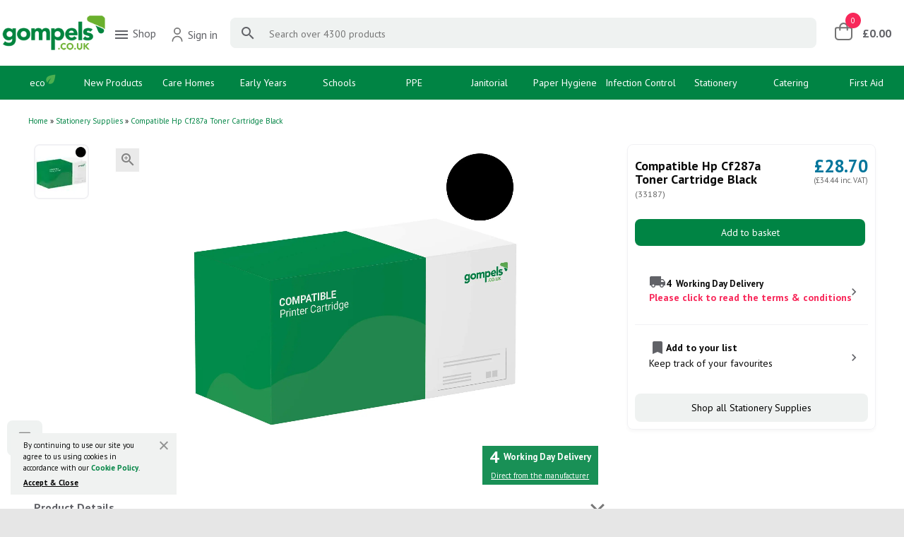

--- FILE ---
content_type: text/html; charset=utf-8
request_url: https://www.gompels.co.uk/compatible-hp-cf287a-toner-cartridge-black.html
body_size: 14540
content:
<!DOCTYPE html>
<html dir="ltr" lang="en">
<head>
  <!-- Analytics Head -->
  <script>window.dataLayer = [{"customerType":"Bot"},{"contentGroup1":"Product"}]</script>
  <script async src="https://www.googletagmanager.com/gtag/js?id=G-VEE45ZCFY7"></script><script>window.dataLayer = window.dataLayer || [];function gtag(){dataLayer.push(arguments);}gtag('js', new Date());gtag('config', 'G-VEE45ZCFY7', {'allow_enhanced_conversions': true});gtag('consent', 'default', {"ad_storage":"granted","ad_user_data":"granted","ad_personalization":"granted","analytics_storage":"granted"});gtag('config', 'AW-1070867656');</script>
  
  <meta charset="UTF-8" />
  <meta name="viewport" content="user-scalable=5.0,initial-scale=1.0,minimum-scale=1.0,maximum-scale=1.0" />
  <meta name="mobile-web-app-capable" content="yes" />
  <meta name="apple-mobile-wep-app-status-bar-style" content="black" />
  <meta name="google-site-verification" content="y8Fv5z-0DwDhhBfWn5G9cL3t9FqrvqAtqO-ASZnGkQk" />
  <meta http-equiv="X-UA-Compatible" content="IE=edge" />

  <title>Compatible Hp Cf287a Toner Cartridge Black - Gompels | Care &amp; Education Supplies</title>
  <base href="https://www.gompels.co.uk/" />
  <meta name="description" content="Our Compatible HP CF287A Printer Cartridges offer exceptional print quality guaranteed like the original, so you can keep on printing for less!" />
  <meta name="keywords" content="Compatible Hp Cf287a Toner Cartridge Black" />
  <link rel="icon" type="image/png" sizes="16x16" href="/image/favicon-16x16.png">
  <link rel="icon" type="image/png" sizes="32x32" href="/image/favicon-32x32.png">
  <link rel="icon" type="image/png" sizes="48x48" href="/image/favicon-48x48.png">
  <link rel="icon" type="image/png" sizes="64x64" href="/image/favicon-64x64.png">
  <link rel="icon" type="image/png" sizes="128x128" href="/image/favicon-128x128.png">
  <link rel="icon" type="image/png" sizes="192x192" href="/image/favicon-192x192.png">
  <link rel="icon" type="image/png" sizes="256x256" href="/image/favicon-256x256.png">
  <link rel="canonical" href="https://www.gompels.co.uk/compatible-hp-cf287a-toner-cartridge-black.html" />
  <link href="https://www.gompels.co.uk/sitemap.xml" rel="alternate" type="application/rss+xml" title="Compatible Hp Cf287a Toner Cartridge Black - Gompels | Care &amp; Education Supplies" />
  <link rel="preconnect" href="https://fonts.googleapis.com">
  <link rel="preconnect" href="https://fonts.gstatic.com" crossorigin>
  <link href="//fonts.googleapis.com/css?family=PT+Sans:400,700&display=block" rel="stylesheet" />
  <link href="//fonts.googleapis.com/icon?family=Material+Icons&display=block" rel="stylesheet" />
  <link rel="stylesheet" type="text/css" href="/gompels/stylesheet/stylesheet.css?bld=da87b69" />
  <link rel="stylesheet" type="text/css" href="/gompels/stylesheet/product.css?bld=f3d241e" media="screen" />

  <script>
    (function(h,o,t,j,a,r){
        h.hj=h.hj||function(){(h.hj.q=h.hj.q||[]).push(arguments)};
        h._hjSettings={hjid:1549703,hjsv:6};
        a=o.getElementsByTagName('head')[0];
        r=o.createElement('script');r.async=1;
        r.src=t+h._hjSettings.hjid+j+h._hjSettings.hjsv;
        a.appendChild(r);
    })(window,document,'https://static.hotjar.com/c/hotjar-','.js?sv=');
  </script>
  <script type="text/javascript">
    function rjs() {
      requirejs.config({
        baseUrl: '/gompels/javascript',
        urlArgs: 'bust=1c583c5',
        waitSeconds: 0
      });
      console.log('Initialise rjs');
    }
  </script>
<script type="text/javascript" src="/gompels/javascript/require.js" onload="rjs()"></script>

  <script type="application/ld+json">
  {
    "@context": "http://schema.org",
    "@type": "Organization",
    "name": "Gompels",
    "description": "",
    "telephone": "0345 450 2420",
    "url": "https://www.gompels.co.uk/",
    "image": "https://www.gompels.co.uk/image/logo/logo.png",
    "address": {
      "@type": "PostalAddress",
      "streetAddress": "1 Swift Way",
      "addressLocality": "Melksham",
      "addressRegion": "Wiltshire",
      "addressCountry": "UK",
      "postalCode": "SN12 6GX",
      "telephone": "0345 450 2420"
    },
    "contactPoint": [
      {
        "@type": "ContactPoint",
        "telephone": "+440345 450 2420",
        "contactType": "customer service"
      },
      {
        "@type": "ContactPoint",
        "telephone": "+440345 450 2420",
        "contactType": "sales"
      }
    ]
  }  </script>
  <script type="text/javascript">
  window.NQ = {error:[],success:[],warning:[],info:[]};
  window.Notification = {
    'error': function(m,c) {window.NQ.error.push(m,c)},
    'success': function(m,c) {window.NQ.success.push(m,c)},
    'warning': function(m,c) {window.NQ.warning.push(m,c)},
    'info': function(m,c) {window.NQ.info.push(m,c)}
  };
  window.O = false;
  window.generalOverlay = {show:function(){window.O = true}, hide:function(){window.O = false}};
  </script>
</head>
<body>
  <!-- Analytics Body -->
  <script>
    gtag('event', 'view_item', {"items":[{"item_id":"33187","item_name":"Compatible Hp Cf287a Toner Cartridge Black","item_category":"Stationery Supplies","price":28.7}]});
  </script>

  <div id="gradient"></div>
  <header id="page-header" role="banner">
    <div id="header">
      <div id="logo">
        <a href="https://www.gompels.co.uk/"><img src="/image/logo/logo.png" alt="Gompels" /></a>
      </div>

      <nav class="account-menu flex-menu">
        <div class="shop-menu-container">
          <div class="shop-button">
            <a role="menuitem" aria-haspopup="true" tabindex="-1"><i class="material-icons">&#xe5d2;</i> Shop</a>
          </div>
<nav id="nav-categories-and-facets-mega" aria-label="_site navigation_">
<ul class="main-menu-mega">
<li class="has-facet-mega early-years">
<a href="/early-years/">Early Years</a>
<div class="facet-menu-mega-container">
  <div class="facet-menu-mega-sub-container">
    <ul class="facet-menu-mega">
      <li class="has-facet-mega">
        <a href="/early-years/babies-toddler/">Babies &amp; Toddler</a>
        <ul class="facet-values-mega">
          <li><a href="/early-years/babies-toddler/baby-nappies/?filter=babies-toddler-type:baby-nappies">Baby Nappies</a></li>
          <li><a href="/early-years/babies-toddler/baby-wipes/?filter=babies-toddler-type:baby-wipes">Baby Wipes</a></li>
          <li><a href="/early-years/babies-toddler/baby-changing/?filter=babies-toddler-type:baby-changing">Baby Changing</a></li>
          <li><a href="/early-years/babies-toddler/baby-feeding/?filter=babies-toddler-type:baby-feeding">Baby Feeding</a></li>
          <li><a href="/early-years/babies-toddler/baby-sleeping/?filter=babies-toddler-type:baby-sleeping">Baby Sleeping</a></li>
          <li><a href="/early-years/babies-toddler/bottle-sterilising/?filter=babies-toddler-type:bottle-sterilising">Bottle Sterilising</a></li>
          <li><a href="/early-years/babies-toddler/safety/?filter=babies-toddler-type:safety">Safety</a></li>
        </ul>
      </li>
      <li class="has-facet-mega">
        <a href="/early-years/sand-water-play/">Sand &amp; Water Play</a>
        <ul class="facet-values-mega">
          <li><a href="/early-years/sand-water-play/accessories/?filter=sand-water-play-type:accessories">Accessories</a></li>
          <li><a href="/early-years/sand-water-play/play-sand/?filter=sand-water-play-type:play-sand">Play Sand</a></li>
          <li><a href="/early-years/sand-water-play/trays-tables/?filter=sand-water-play-type:trays-tables">Trays &amp; Tables</a></li>
        </ul>
      </li>
      <li class="has-facet-mega">
        <a href="/early-years/role-play/">Role Play</a>
        <ul class="facet-values-mega">
          <li><a href="/early-years/role-play/dolls-accessories/?filter=role-play-type:dolls-accessories">Dolls &amp; Accessories</a></li>
          <li><a href="/early-years/role-play/dressing-up/?filter=role-play-type:dressing-up">Dressing Up</a></li>
          <li><a href="/early-years/role-play/home-play/?filter=role-play-type:home-play">Home Play</a></li>
          <li><a href="/early-years/role-play/kitchen-accessories/?filter=role-play-type:kitchen-accessories">Kitchen &amp; Accessories</a></li>
          <li><a href="/early-years/role-play/shopping-food/?filter=role-play-type:shopping-food">Shopping &amp; Food</a></li>
        </ul>
      </li>
      <li class="has-facet-mega">
        <a href="/early-years/physical-development/">Physical Development</a>
        <ul class="facet-values-mega">
          <li><a href="/early-years/physical-development/balancing-control/?filter=physical-development-type:balancing-control">Balancing &amp; Control</a></li>
          <li><a href="/early-years/physical-development/climbing-frames/?filter=physical-development-type:climbing-frames">Climbing Frames</a></li>
          <li><a href="/early-years/physical-development/dance-movement/?filter=physical-development-type:dance-movement">Dance &amp; Movement</a></li>
          <li><a href="/early-years/physical-development/fine-motor-skills/?filter=physical-development-type:fine-motor-skills">Fine Motor Skills</a></li>
          <li><a href="/early-years/physical-development/sport/?filter=physical-development-type:sport">Sport</a></li>
          <li><a href="/early-years/physical-development/trikes-bikes-scooters/?filter=physical-development-type:trikes-bikes-scooters">Trikes Bikes &amp; Scooters</a></li>
        </ul>
      </li>
      <li class="has-facet-mega">
        <a href="/early-years/sensory-play/">Sensory Play</a>
        <ul class="facet-values-mega">
          <li><a href="/early-years/sensory-play/light-colour-reflection/?filter=sensory-play-type:light-colour-reflection">Light, Colour &amp; Reflection</a></li>
          <li><a href="/early-years/sensory-play/sound/?filter=sensory-play-type:sound">Sound</a></li>
          <li><a href="/early-years/sensory-play/tactile/?filter=sensory-play-type:tactile">Tactile</a></li>
          <li><a href="/early-years/sensory-play/wall-games/?filter=sensory-play-type:wall-games">Wall Games</a></li>
        </ul>
      </li>
      <li class="has-facet-mega">
        <a href="/early-years/furniture/">Furniture</a>
        <ul class="facet-values-mega">
          <li><a href="/early-years/furniture/baby-furniture/?filter=furniture-type:baby-furniture">Baby Furniture</a></li>
          <li><a href="/early-years/furniture/noticeboards/?filter=furniture-type:noticeboards">Noticeboards</a></li>
          <li><a href="/early-years/furniture/play-zones/?filter=furniture-type:play-zones">Play Zones</a></li>
          <li><a href="/early-years/furniture/rugs-mats/?filter=furniture-type:rugs-mats">Rugs &amp; Mats</a></li>
          <li><a href="/early-years/furniture/soft-furnishing/?filter=furniture-type:soft-furnishing">Soft Furnishing</a></li>
          <li><a href="/early-years/furniture/storage/?filter=furniture-type:storage">Storage</a></li>
          <li><a href="/early-years/furniture/tables-and-chairs/?filter=furniture-type:tables-and-chairs">Tables and Chairs</a></li>
        </ul>
      </li>
      <li class="has-facet-mega">
        <a href="/early-years/outdoor/">Outdoor</a>
        <ul class="facet-values-mega">
          <li><a href="/early-years/outdoor/construction/?filter=outdoor-type:construction">Construction</a></li>
          <li><a href="/early-years/outdoor/den-making/?filter=outdoor-type:den-making">Den Making</a></li>
          <li><a href="/early-years/outdoor/mirrors-chalkboards/?filter=outdoor-type:mirrors-chalkboards">Mirrors &amp; Chalkboards</a></li>
          <li><a href="/early-years/outdoor/mud-kitchens/?filter=outdoor-type:mud-kitchens">Mud Kitchens</a></li>
          <li><a href="/early-years/outdoor/playhouses/?filter=outdoor-type:playhouses">Playhouses</a></li>
          <li><a href="/early-years/outdoor/safety/?filter=outdoor-type:safety">Safety</a></li>
          <li><a href="/early-years/outdoor/seating/?filter=outdoor-type:seating">Seating</a></li>
          <li><a href="/early-years/outdoor/storage/?filter=outdoor-type:storage">Storage</a></li>
        </ul>
      </li>
      <li class="has-facet-mega">
        <a href="/early-years/small-world-play/">Small World Play</a>
        <ul class="facet-values-mega">
          <li><a href="/early-years/small-world-play/animals/?filter=small-world-play-type:animals">Animals</a></li>
          <li><a href="/early-years/small-world-play/emergency-services/?filter=small-world-play-type:emergency-services">Emergency Services</a></li>
          <li><a href="/early-years/small-world-play/farms/?filter=small-world-play-type:farms">Farms</a></li>
          <li><a href="/early-years/small-world-play/habitats/?filter=small-world-play-type:habitats">Habitats</a></li>
          <li><a href="/early-years/small-world-play/people/?filter=small-world-play-type:people">People</a></li>
          <li><a href="/early-years/small-world-play/trains/?filter=small-world-play-type:trains">Trains</a></li>
          <li><a href="/early-years/small-world-play/vehicles-transport/?filter=small-world-play-type:vehicles-transport">Vehicles &amp; Transport</a></li>
        </ul>
      </li>
      <li class="has-facet-mega no-ul">
        <a href="/early-years/soft-toys/">Soft Toys</a>
        <ul class="facet-values-mega">
        </ul>
      </li>
      <li class="has-facet-mega no-ul">
        <a href="/early-years/construction/">Construction</a>
        <ul class="facet-values-mega">
        </ul>
      </li>
      <li class="has-facet-mega no-ul">
        <a href="/early-years/messy-play/">Messy Play</a>
        <ul class="facet-values-mega">
        </ul>
      </li>
      <li class="has-facet-mega no-ul">
        <a href="/early-years/gardening/">Gardening</a>
        <ul class="facet-values-mega">
        </ul>
      </li>
      <li class="has-facet-mega no-ul">
        <a href="/early-years/puzzles-games/">Puzzles &amp; Games</a>
        <ul class="facet-values-mega">
        </ul>
      </li>
      <li class="has-facet-mega no-ul">
        <a href="/early-years/communication-language/">Communication &amp; Language</a>
        <ul class="facet-values-mega">
        </ul>
      </li>
      <li class="has-facet-mega no-ul">
        <a href="/early-years/literacy/">Literacy</a>
        <ul class="facet-values-mega">
        </ul>
      </li>
      <li class="has-facet-mega no-ul">
        <a href="/early-years/maths/">Maths</a>
        <ul class="facet-values-mega">
        </ul>
      </li>
      <li class="has-facet-mega no-ul">
        <a href="/early-years/loose-parts-play/">Loose Parts Play</a>
        <ul class="facet-values-mega">
        </ul>
      </li>
      <li class="has-facet-mega no-ul">
        <a href="/early-years/natural-materials/">Natural Materials</a>
        <ul class="facet-values-mega">
        </ul>
      </li>
      <li class="has-facet-mega no-ul">
        <a href="/early-years/music/">Music</a>
        <ul class="facet-values-mega">
        </ul>
      </li>
      <li class="has-facet-mega no-ul">
        <a href="/early-years/psed/">PSED</a>
        <ul class="facet-values-mega">
        </ul>
      </li>
      <li class="has-facet-mega no-ul">
        <a href="/early-years/understanding-the-world/">Understanding The World</a>
        <ul class="facet-values-mega">
        </ul>
      </li>
      <li class="has-facet-mega no-ul">
        <a href="/early-years/special-needs/">Special Needs</a>
        <ul class="facet-values-mega">
        </ul>
      </li>
    </ul>
  </div>
  <div class="facet-menu-mega-extra">
    <div class="category-image-mega"><a href="/our-brands/olly-and-oby.html"><img src="https://www.gompels.co.uk/image/cache/data/home/olly-and-oby-toys-range-250x500.png" alt="Early Years" /></a></div>
    <a class="button-v4 button-v4__grey" href="/early-years/">Shop all Early Years</a>
  </div>
</div>
</li>
<li class="has-facet-mega primary">
<a href="/primary/">Primary</a>
<div class="facet-menu-mega-container">
  <div class="facet-menu-mega-sub-container">
    <ul class="facet-menu-mega">
      <li class="has-facet-mega no-ul">
        <a href="/primary/literacy/">Literacy</a>
        <ul class="facet-values-mega">
        </ul>
      </li>
      <li class="has-facet-mega no-ul">
        <a href="/primary/maths/">Maths</a>
        <ul class="facet-values-mega">
        </ul>
      </li>
      <li class="has-facet-mega no-ul">
        <a href="/primary/stem/">STEM</a>
        <ul class="facet-values-mega">
        </ul>
      </li>
      <li class="has-facet-mega no-ul">
        <a href="/primary/pe-sports/">PE &amp; Sports</a>
        <ul class="facet-values-mega">
        </ul>
      </li>
      <li class="has-facet-mega no-ul">
        <a href="/primary/furniture/">Furniture</a>
        <ul class="facet-values-mega">
        </ul>
      </li>
      <li class="has-facet-mega no-ul">
        <a href="/primary/outdoor/">Outdoor</a>
        <ul class="facet-values-mega">
        </ul>
      </li>
    </ul>
  </div>
  <div class="facet-menu-mega-extra">
    <div class="category-image-mega"><a href="/primary/"><img src="https://www.gompels.co.uk/image/cache/data/home/gompels-primary-essentials-250x500.png" alt="Primary" /></a></div>
    <a class="button-v4 button-v4__grey" href="/primary/">Shop all Primary</a>
  </div>
</div>
</li>
<li class="has-facet-mega care-home-equipment">
<a href="/care-home-equipment/">Care Home Equipment</a>
<div class="facet-menu-mega-container">
  <div class="facet-menu-mega-sub-container">
    <ul class="facet-menu-mega">
      <li class="has-facet-mega no-ul">
        <a href="/care-home-equipment/activities-and-games/">Activities And Games</a>
        <ul class="facet-values-mega">
        </ul>
      </li>
      <li class="has-facet-mega no-ul">
        <a href="/care-home-equipment/bathroom-equipment/">Bathroom Equipment</a>
        <ul class="facet-values-mega">
        </ul>
      </li>
      <li class="has-facet-mega no-ul">
        <a href="/care-home-equipment/beds-accessories/">Beds &amp; Accessories</a>
        <ul class="facet-values-mega">
        </ul>
      </li>
      <li class="has-facet-mega no-ul">
        <a href="/care-home-equipment/commodes/">Commodes</a>
        <ul class="facet-values-mega">
        </ul>
      </li>
      <li class="has-facet-mega no-ul">
        <a href="/care-home-equipment/fall-prevention-alarms/">Fall Prevention Alarms</a>
        <ul class="facet-values-mega">
        </ul>
      </li>
      <li class="has-facet-mega no-ul">
        <a href="/care-home-equipment/lifting-handling/">Lifting &amp; Handling</a>
        <ul class="facet-values-mega">
        </ul>
      </li>
      <li class="has-facet-mega no-ul">
        <a href="/care-home-equipment/medicine-cabinets/">Medicine Cabinets</a>
        <ul class="facet-values-mega">
        </ul>
      </li>
      <li class="has-facet-mega no-ul">
        <a href="/care-home-equipment/thermometers/">Thermometers</a>
        <ul class="facet-values-mega">
        </ul>
      </li>
    </ul>
  </div>
  <div class="facet-menu-mega-extra">
    <div class="category-image-mega"><a href="/care-home-equipment/"><img src="https://www.gompels.co.uk/image/cache/data/home/gompels-care-equipment-250x500.png" alt="Care Home Equipment" /></a></div>
    <a class="button-v4 button-v4__grey" href="/care-home-equipment/">Shop all Care Home Equipment</a>
  </div>
</div>
</li>
<li class="has-facet-mega javascript:void(0)">
<a href="javascript:void(0)">PPE</a>
<div class="facet-menu-mega-container">
  <div class="facet-menu-mega-sub-container">
    <ul class="facet-menu-mega">
      <li class="has-facet-mega">
        <a href="/gloves/">Gloves</a>
        <ul class="facet-values-mega">
          <li><a href="/gloves/vinyl/?filter=material:vinyl">Vinyl</a></li>
          <li><a href="/gloves/nitrile/?filter=material:nitrile">Nitrile</a></li>
          <li><a href="/gloves/latex/?filter=material:latex">Latex</a></li>
          <li><a href="/gloves/polythene/?filter=material:polythene">Polythene</a></li>
          <li><a href="/gloves/rubber/?filter=material:rubber">Rubber</a></li>
        </ul>
      </li>
      <li class="has-facet-mega">
        <a href="/disposable-plastic-aprons/">Disposable Plastic Aprons</a>
        <ul class="facet-values-mega">
          <li><a href="/disposable-plastic-aprons/dispensers/?filter=aprons-type:dispensers">Dispensers</a></li>
          <li><a href="/disposable-plastic-aprons/roll/?filter=aprons-type:roll">Roll</a></li>
          <li><a href="/disposable-plastic-aprons/flat-pack/?filter=aprons-type:flat-pack">Flat Pack</a></li>
        </ul>
      </li>
    </ul>
  </div>
  <div class="facet-menu-mega-extra">
    <div class="category-image-mega"><a href="/our-brands/proform.html"><img src="https://www.gompels.co.uk/image/cache/data/home/proform-ppe-stock-250x500.png" alt="PPE" /></a></div>
  </div>
</div>
</li>
<li class="has-facet-mega janitorial-supplies">
<a href="/janitorial-supplies/">Janitorial Supplies</a>
<div class="facet-menu-mega-container">
  <div class="facet-menu-mega-sub-container">
    <ul class="facet-menu-mega">
      <li class="has-facet-mega no-ul">
        <a href="/janitorial-supplies/air-freshener/">Air Freshener</a>
        <ul class="facet-values-mega">
        </ul>
      </li>
      <li class="has-facet-mega no-ul">
        <a href="/janitorial-supplies/bathroom-cleaning/">Bathroom Cleaning</a>
        <ul class="facet-values-mega">
        </ul>
      </li>
      <li class="has-facet-mega no-ul">
        <a href="/janitorial-supplies/toilet-cleaning/">Toilet Cleaning</a>
        <ul class="facet-values-mega">
        </ul>
      </li>
      <li class="has-facet-mega no-ul">
        <a href="/janitorial-supplies/kitchen-cleaning/">Kitchen Cleaning</a>
        <ul class="facet-values-mega">
        </ul>
      </li>
      <li class="has-facet-mega no-ul">
        <a href="/janitorial-supplies/dish-washing/">Dish Washing</a>
        <ul class="facet-values-mega">
        </ul>
      </li>
      <li class="has-facet-mega no-ul">
        <a href="/janitorial-supplies/floor-cleaning/">Floor Cleaning</a>
        <ul class="facet-values-mega">
        </ul>
      </li>
      <li class="has-facet-mega no-ul">
        <a href="/janitorial-supplies/carpet-cleaning/">Carpet Cleaning</a>
        <ul class="facet-values-mega">
        </ul>
      </li>
      <li class="has-facet-mega no-ul">
        <a href="/janitorial-supplies/glass-cleaning/">Glass Cleaning</a>
        <ul class="facet-values-mega">
        </ul>
      </li>
      <li class="has-facet-mega no-ul">
        <a href="/janitorial-supplies/multi-surface-cleaning/">Multi Surface Cleaning</a>
        <ul class="facet-values-mega">
        </ul>
      </li>
      <li class="has-facet-mega no-ul">
        <a href="/janitorial-supplies/cleaning-cloths/">Cleaning Cloths</a>
        <ul class="facet-values-mega">
        </ul>
      </li>
      <li class="has-facet-mega no-ul">
        <a href="/janitorial-supplies/mops/">Mops</a>
        <ul class="facet-values-mega">
        </ul>
      </li>
      <li class="has-facet-mega no-ul">
        <a href="/janitorial-supplies/bins/">Bins</a>
        <ul class="facet-values-mega">
        </ul>
      </li>
      <li class="has-facet-mega no-ul">
        <a href="/janitorial-supplies/brooms-and-brushes/">Brooms and Brushes</a>
        <ul class="facet-values-mega">
        </ul>
      </li>
      <li class="has-facet-mega no-ul">
        <a href="/janitorial-supplies/trigger-sprays-and-pumps/">Trigger Sprays and Pumps</a>
        <ul class="facet-values-mega">
        </ul>
      </li>
      <li class="has-facet-mega no-ul">
        <a href="/janitorial-supplies/trolleys/">Trolleys</a>
        <ul class="facet-values-mega">
        </ul>
      </li>
      <li class="has-facet-mega no-ul">
        <a href="/janitorial-supplies/vacuums/">Vacuums</a>
        <ul class="facet-values-mega">
        </ul>
      </li>
      <li class="has-facet-mega no-ul">
        <a href="/janitorial-supplies/water-softening/">Water Softening</a>
        <ul class="facet-values-mega">
        </ul>
      </li>
      <li class="has-facet-mega no-ul">
        <a href="/janitorial-supplies/janitorial-signage/">Janitorial Signage</a>
        <ul class="facet-values-mega">
        </ul>
      </li>
      <li class="has-facet-mega no-ul">
        <a href="/janitorial-supplies/dispensers/">Dispensers</a>
        <ul class="facet-values-mega">
        </ul>
      </li>
    </ul>
  </div>
  <div class="facet-menu-mega-extra">
    <div class="category-image-mega"><a href="/our-brands/soclean.html"><img src="https://www.gompels.co.uk/image/cache/data/home/soclean-janitorial-range-250x500.png" alt="Janitorial Supplies" /></a></div>
    <a class="button-v4 button-v4__grey" href="/janitorial-supplies/">Shop all Janitorial Supplies</a>
  </div>
</div>
</li>
<li class="has-facet-mega paper">
<a href="/paper/">Paper</a>
<div class="facet-menu-mega-container">
  <div class="facet-menu-mega-sub-container">
    <ul class="facet-menu-mega">
      <li class="has-facet-mega">
        <a href="/paper/hand-towel/">Hand Towel</a>
        <ul class="facet-values-mega">
          <li><a href="/paper/hand-towel/c-fold/?filter=hand-towel-type:c-fold">C Fold</a></li>
          <li><a href="/paper/hand-towel/v-fold/?filter=hand-towel-type:v-fold">V Fold</a></li>
          <li><a href="/paper/hand-towel/z-fold/?filter=hand-towel-type:z-fold">Z Fold</a></li>
          <li><a href="/paper/hand-towel/green/?filter=hand-towel-type:green">Green</a></li>
          <li><a href="/paper/hand-towel/white/?filter=hand-towel-type:white">White</a></li>
          <li><a href="/paper/hand-towel/blue/?filter=hand-towel-type:blue">Blue</a></li>
          <li><a href="/paper/hand-towel/childrens/?filter=hand-towel-type:childrens">Childrens</a></li>
        </ul>
      </li>
      <li class="has-facet-mega">
        <a href="/paper/toilet-tissue/">Toilet Paper</a>
        <ul class="facet-values-mega">
          <li><a href="/paper/toilet-tissue/toilet-rolls/?filter=toilet-tissue-type:toilet-rolls">Toilet Rolls</a></li>
          <li><a href="/paper/toilet-tissue/loose-leaf/?filter=toilet-tissue-type:loose-leaf">Loose Leaf</a></li>
          <li><a href="/paper/toilet-tissue/mini-jumbo-rolls/?filter=toilet-tissue-type:mini-jumbo-rolls">Mini Jumbo Rolls</a></li>
          <li><a href="/paper/toilet-tissue/jumbo-rolls/?filter=toilet-tissue-type:jumbo-rolls">Jumbo Rolls</a></li>
          <li><a href="/paper/toilet-tissue/coreless/?filter=toilet-tissue-type:coreless">Coreless</a></li>
          <li><a href="/paper/toilet-tissue/dispensers/?filter=toilet-tissue-type:dispensers">Dispensers</a></li>
        </ul>
      </li>
      <li class="has-facet-mega">
        <a href="/paper/centrefeed/">Centrefeed Rolls</a>
        <ul class="facet-values-mega">
          <li><a href="/paper/centrefeed/mini/?filter=centrefeed-roll-type:mini">Mini</a></li>
          <li><a href="/paper/centrefeed/dispensers/?filter=centrefeed-roll-type:dispensers">Dispensers</a></li>
        </ul>
      </li>
      <li class="has-facet-mega no-ul">
        <a href="/paper/facial-tissue/">Facial Tissues</a>
        <ul class="facet-values-mega">
        </ul>
      </li>
      <li class="has-facet-mega no-ul">
        <a href="/paper/couch-roll/">Couch Rolls</a>
        <ul class="facet-values-mega">
        </ul>
      </li>
      <li class="has-facet-mega no-ul">
        <a href="/paper/dispensers/">Dispensers</a>
        <ul class="facet-values-mega">
        </ul>
      </li>
    </ul>
  </div>
  <div class="facet-menu-mega-extra">
    <div class="category-image-mega"><a href="/our-brands/soclean.html"><img src="https://www.gompels.co.uk/image/cache/data/home/soclean-paper-range-250x500.png" alt="Paper" /></a></div>
    <a class="button-v4 button-v4__grey" href="/paper/">Shop all Paper</a>
  </div>
</div>
</li>
<li class="has-facet-mega arts-crafts">
<a href="/arts-crafts/">Arts &amp; Crafts</a>
<div class="facet-menu-mega-container">
  <div class="facet-menu-mega-sub-container">
    <ul class="facet-menu-mega">
      <li class="has-facet-mega">
        <a href="/arts-crafts/craft-materials/">Craft Materials</a>
        <ul class="facet-values-mega">
          <li><a href="/arts-crafts/craft-materials/eyes/?filter=craft-materials-type:eyes">Eyes</a></li>
          <li><a href="/arts-crafts/craft-materials/fabric/?filter=craft-materials-type:fabric">Fabric</a></li>
          <li><a href="/arts-crafts/craft-materials/feathers/?filter=craft-materials-type:feathers">Feathers</a></li>
          <li><a href="/arts-crafts/craft-materials/felt/?filter=craft-materials-type:felt">Felt</a></li>
          <li><a href="/arts-crafts/craft-materials/glitter/?filter=craft-materials-type:glitter">Glitter</a></li>
          <li><a href="/arts-crafts/craft-materials/lolli-sticks/?filter=craft-materials-type:lolli-sticks">Lolli Sticks</a></li>
          <li><a href="/arts-crafts/craft-materials/matchsticks/?filter=craft-materials-type:matchsticks">Matchsticks</a></li>
          <li><a href="/arts-crafts/craft-materials/pipe-cleaners/?filter=craft-materials-type:pipe-cleaners">Pipe Cleaners</a></li>
          <li><a href="/arts-crafts/craft-materials/pom-poms/?filter=craft-materials-type:pom-poms">Pom Poms</a></li>
          <li><a href="/arts-crafts/craft-materials/ribbon/?filter=craft-materials-type:ribbon">Ribbon</a></li>
          <li><a href="/arts-crafts/craft-materials/sequins/?filter=craft-materials-type:sequins">Sequins</a></li>
        </ul>
      </li>
      <li class="has-facet-mega">
        <a href="/arts-crafts/paints-inks/">Paints &amp; Inks</a>
        <ul class="facet-values-mega">
          <li><a href="/arts-crafts/paints-inks/ready-mixed-paints/?filter=paints-inks-type:ready-mixed-paints">Ready Mixed Paints</a></li>
          <li><a href="/arts-crafts/paints-inks/powder-paints/?filter=paints-inks-type:powder-paints">Powder Paints</a></li>
          <li><a href="/arts-crafts/paints-inks/watercolour-paints/?filter=paints-inks-type:watercolour-paints">Watercolour Paints</a></li>
          <li><a href="/arts-crafts/paints-inks/paint-markers/?filter=paints-inks-type:paint-markers">Paint Markers</a></li>
          <li><a href="/arts-crafts/paints-inks/ink-pads/?filter=paints-inks-type:ink-pads">Ink Pads</a></li>
        </ul>
      </li>
      <li class="has-facet-mega no-ul">
        <a href="/arts-crafts/paper-card/">Paper &amp; Card</a>
        <ul class="facet-values-mega">
        </ul>
      </li>
      <li class="has-facet-mega no-ul">
        <a href="/arts-crafts/glue-adhesives/">Glue &amp; Adhesives</a>
        <ul class="facet-values-mega">
        </ul>
      </li>
      <li class="has-facet-mega no-ul">
        <a href="/arts-crafts/painting-accessories/">Painting Accessories</a>
        <ul class="facet-values-mega">
        </ul>
      </li>
      <li class="has-facet-mega no-ul">
        <a href="/arts-crafts/colouring/">Colouring</a>
        <ul class="facet-values-mega">
        </ul>
      </li>
      <li class="has-facet-mega no-ul">
        <a href="/arts-crafts/scissors/">Scissors</a>
        <ul class="facet-values-mega">
        </ul>
      </li>
      <li class="has-facet-mega no-ul">
        <a href="/arts-crafts/clay-modelling/">Clay &amp; Modelling</a>
        <ul class="facet-values-mega">
        </ul>
      </li>
      <li class="has-facet-mega no-ul">
        <a href="/arts-crafts/aprons-table-cloths/">Aprons &amp; Table Cloths</a>
        <ul class="facet-values-mega">
        </ul>
      </li>
      <li class="has-facet-mega no-ul">
        <a href="/arts-crafts/display-mounting/">Display &amp; Mounting</a>
        <ul class="facet-values-mega">
        </ul>
      </li>
    </ul>
  </div>
  <div class="facet-menu-mega-extra">
    <div class="category-image-mega"><a href="/our-brands/artyom.html"><img src="https://www.gompels.co.uk/image/cache/data/home/artyom-crafts-range-250x500.png" alt="Arts &amp; Crafts" /></a></div>
    <a class="button-v4 button-v4__grey" href="/arts-crafts/">Shop all Arts &amp; Crafts</a>
  </div>
</div>
</li>
<li class="has-facet-mega stationery-supplies">
<a href="/stationery-supplies/">Stationery Supplies</a>
<div class="facet-menu-mega-container">
  <div class="facet-menu-mega-sub-container">
    <ul class="facet-menu-mega">
      <li class="has-facet-mega">
        <a href="/stationery-supplies/files-folders/">Files &amp; Folders</a>
        <ul class="facet-values-mega">
          <li><a href="/stationery-supplies/files-folders/lever-arch-files/?filter=files-folders-type:lever-arch-files">Lever Arch Files</a></li>
          <li><a href="/stationery-supplies/files-folders/ring-binders/?filter=files-folders-type:ring-binders">Ring Binders</a></li>
          <li><a href="/stationery-supplies/files-folders/punched-pockets/?filter=files-folders-type:punched-pockets">Punched Pockets</a></li>
          <li><a href="/stationery-supplies/files-folders/dividers/?filter=files-folders-type:dividers">Dividers</a></li>
          <li><a href="/stationery-supplies/files-folders/document-wallets/?filter=files-folders-type:document-wallets">Document Wallets</a></li>
          <li><a href="/stationery-supplies/files-folders/zip-wallets/?filter=files-folders-type:zip-wallets">Zip Wallets</a></li>
          <li><a href="/stationery-supplies/files-folders/report-files/?filter=files-folders-type:report-files">Report Files</a></li>
          <li><a href="/stationery-supplies/files-folders/suspension-files/?filter=files-folders-type:suspension-files">Suspension Files</a></li>
          <li><a href="/stationery-supplies/files-folders/clipboards/?filter=files-folders-type:clipboards">Clipboards</a></li>
        </ul>
      </li>
      <li class="has-facet-mega">
        <a href="/stationery-supplies/desk-accessories/">Desk Accessories</a>
        <ul class="facet-values-mega">
          <li><a href="/stationery-supplies/desk-accessories/staplers-staples/?filter=desk-accessories-type:staplers-staples">Staplers &amp; Staples</a></li>
          <li><a href="/stationery-supplies/desk-accessories/hole-punches/?filter=desk-accessories-type:hole-punches">Hole Punches</a></li>
          <li><a href="/stationery-supplies/desk-accessories/sticky-notes/?filter=desk-accessories-type:sticky-notes">Sticky Notes</a></li>
          <li><a href="/stationery-supplies/desk-accessories/paper-clips/?filter=desk-accessories-type:paper-clips">Paper Clips</a></li>
          <li><a href="/stationery-supplies/desk-accessories/scissors/?filter=desk-accessories-type:scissors">Scissors</a></li>
          <li><a href="/stationery-supplies/desk-accessories/calculators/?filter=desk-accessories-type:calculators">Calculators</a></li>
          <li><a href="/stationery-supplies/desk-accessories/desk-tidy-letter-trays/?filter=desk-accessories-type:desk-tidy-letter-trays">Desk Tidy &amp; Letter Trays</a></li>
          <li><a href="/stationery-supplies/desk-accessories/elastic-bands/?filter=desk-accessories-type:elastic-bands">Elastic Bands</a></li>
          <li><a href="/stationery-supplies/desk-accessories/protractors/?filter=desk-accessories-type:protractors">Protractors</a></li>
          <li><a href="/stationery-supplies/desk-accessories/rulers/?filter=desk-accessories-type:rulers">Rulers</a></li>
        </ul>
      </li>
      <li class="has-facet-mega">
        <a href="/stationery-supplies/pens-pencils/">Pens &amp; Pencils</a>
        <ul class="facet-values-mega">
          <li><a href="/stationery-supplies/pens-pencils/ballpoint-pens/?filter=pens-pencils-type:ballpoint-pens">Ballpoint Pens</a></li>
          <li><a href="/stationery-supplies/pens-pencils/handwriting-pens/?filter=pens-pencils-type:handwriting-pens">Handwriting Pens</a></li>
          <li><a href="/stationery-supplies/pens-pencils/highlighters/?filter=pens-pencils-type:highlighters">Highlighters</a></li>
          <li><a href="/stationery-supplies/pens-pencils/pencils/?filter=pens-pencils-type:pencils">Pencils</a></li>
          <li><a href="/stationery-supplies/pens-pencils/erasers/?filter=pens-pencils-type:erasers">Erasers</a></li>
          <li><a href="/stationery-supplies/pens-pencils/pencil-cases/?filter=pens-pencils-type:pencil-cases">Pencil Cases</a></li>
          <li><a href="/stationery-supplies/pens-pencils/permanent-markers/?filter=pens-pencils-type:permanent-markers">Permanent Markers</a></li>
        </ul>
      </li>
      <li class="has-facet-mega">
        <a href="/stationery-supplies/office-supplies/">Office Supplies</a>
        <ul class="facet-values-mega">
          <li><a href="/stationery-supplies/office-supplies/furniture/?filter=office-supplies-type:furniture">Furniture</a></li>
          <li><a href="/stationery-supplies/office-supplies/computer-equipment/?filter=office-supplies-type:computer-equipment">Computer Equipment</a></li>
          <li><a href="/stationery-supplies/office-supplies/shredders/?filter=office-supplies-type:shredders">Shredders</a></li>
          <li><a href="/stationery-supplies/office-supplies/trimmers/?filter=office-supplies-type:trimmers">Trimmers</a></li>
          <li><a href="/stationery-supplies/office-supplies/adhesive-tapes/?filter=office-supplies-type:adhesive-tapes">Adhesive Tapes</a></li>
          <li><a href="/stationery-supplies/office-supplies/postage-stamps/?filter=office-supplies-type:postage-stamps">Postage Stamps</a></li>
          <li><a href="/stationery-supplies/office-supplies/hand-tackers/?filter=office-supplies-type:hand-tackers">Hand Tackers</a></li>
          <li><a href="/stationery-supplies/office-supplies/maintenance/?filter=office-supplies-type:maintenance">Maintenance</a></li>
          <li><a href="/stationery-supplies/office-supplies/reception/?filter=office-supplies-type:reception">Reception</a></li>
          <li><a href="/stationery-supplies/office-supplies/wall-fixings/?filter=office-supplies-type:wall-fixings">Wall Fixings</a></li>
        </ul>
      </li>
      <li class="has-facet-mega no-ul">
        <a href="/stationery-supplies/paper/">Paper</a>
        <ul class="facet-values-mega">
        </ul>
      </li>
      <li class="has-facet-mega no-ul">
        <a href="/stationery-supplies/whiteboards-accessories/">Whiteboards &amp; Accessories</a>
        <ul class="facet-values-mega">
        </ul>
      </li>
      <li class="has-facet-mega no-ul">
        <a href="/stationery-supplies/notepads/">Notepads</a>
        <ul class="facet-values-mega">
        </ul>
      </li>
      <li class="has-facet-mega no-ul">
        <a href="/stationery-supplies/laminating/">Laminating</a>
        <ul class="facet-values-mega">
        </ul>
      </li>
      <li class="has-facet-mega no-ul">
        <a href="/stationery-supplies/printer-ink-toner/">Printer Ink &amp; Toner</a>
        <ul class="facet-values-mega">
        </ul>
      </li>
      <li class="has-facet-mega no-ul">
        <a href="/stationery-supplies/batteries/">Batteries</a>
        <ul class="facet-values-mega">
        </ul>
      </li>
      <li class="has-facet-mega no-ul">
        <a href="/stationery-supplies/exercise-books/">Exercise books</a>
        <ul class="facet-values-mega">
        </ul>
      </li>
      <li class="has-facet-mega no-ul">
        <a href="/stationery-supplies/envelopes-labels/">Envelopes &amp; Labels</a>
        <ul class="facet-values-mega">
        </ul>
      </li>
      <li class="has-facet-mega no-ul">
        <a href="/stationery-supplies/signs/">Signs</a>
        <ul class="facet-values-mega">
        </ul>
      </li>
      <li class="has-facet-mega no-ul">
        <a href="/stationery-supplies/storage-boxes/">Storage Boxes</a>
        <ul class="facet-values-mega">
        </ul>
      </li>
    </ul>
  </div>
  <div class="facet-menu-mega-extra">
    <div class="category-image-mega"><a href="/our-brands/writy.html"><img src="https://www.gompels.co.uk/image/cache/data/home/writy-stationery-range-250x500.png" alt="Stationery Supplies" /></a></div>
    <a class="button-v4 button-v4__grey" href="/stationery-supplies/">Shop all Stationery Supplies</a>
  </div>
</div>
</li>
<li class="has-facet-mega wipes-infection-control">
<a href="/wipes-infection-control/">Wipes &amp; Infection Control</a>
<div class="facet-menu-mega-container">
  <div class="facet-menu-mega-sub-container">
    <ul class="facet-menu-mega">
      <li class="has-facet-mega no-ul">
        <a href="/wipes-infection-control/sprays/">Sprays</a>
        <ul class="facet-values-mega">
        </ul>
      </li>
      <li class="has-facet-mega no-ul">
        <a href="/wipes-infection-control/wipes/">Wipes</a>
        <ul class="facet-values-mega">
        </ul>
      </li>
      <li class="has-facet-mega no-ul">
        <a href="/wipes-infection-control/face-mask/">Face Masks</a>
        <ul class="facet-values-mega">
        </ul>
      </li>
      <li class="has-facet-mega no-ul">
        <a href="/wipes-infection-control/fluid-absorbers/">Fluid Absorbers</a>
        <ul class="facet-values-mega">
        </ul>
      </li>
    </ul>
  </div>
  <div class="facet-menu-mega-extra">
    <div class="category-image-mega"><a href="/our-brands/sanell.html"><img src="https://www.gompels.co.uk/image/cache/data/home/sanell-ic-range-250x500.png" alt="Wipes &amp; Infection Control" /></a></div>
    <a class="button-v4 button-v4__grey" href="/wipes-infection-control/">Shop all Wipes &amp; Infection Control</a>
  </div>
</div>
</li>
<li class="has-facet-mega hand-hygiene">
<a href="/hand-hygiene/">Hand Hygiene</a>
<div class="facet-menu-mega-container">
  <div class="facet-menu-mega-sub-container">
    <ul class="facet-menu-mega">
      <li class="has-facet-mega no-ul">
        <a href="/hand-hygiene/hand-wash/">Hand Wash</a>
        <ul class="facet-values-mega">
        </ul>
      </li>
      <li class="has-facet-mega no-ul">
        <a href="/hand-hygiene/hand-sanitiser/">Hand Sanitiser</a>
        <ul class="facet-values-mega">
        </ul>
      </li>
      <li class="has-facet-mega no-ul">
        <a href="/hand-hygiene/hand-cream/">Hand Cream</a>
        <ul class="facet-values-mega">
        </ul>
      </li>
      <li class="has-facet-mega no-ul">
        <a href="/hand-hygiene/paper-towels/">Paper Towels</a>
        <ul class="facet-values-mega">
        </ul>
      </li>
      <li class="has-facet-mega no-ul">
        <a href="/hand-hygiene/dispensers/">Dispensers</a>
        <ul class="facet-values-mega">
        </ul>
      </li>
    </ul>
  </div>
  <div class="facet-menu-mega-extra">
    <div class="category-image-mega"><a href="/hand-hygiene/hand-wash/"><img src="https://www.gompels.co.uk/image/cache/data/home/soclean-soap-250x500.png" alt="Hand Hygiene" /></a></div>
    <a class="button-v4 button-v4__grey" href="/hand-hygiene/">Shop all Hand Hygiene</a>
  </div>
</div>
</li>
<li class="has-facet-mega catering-supplies">
<a href="/catering-supplies/">Catering Supplies</a>
<div class="facet-menu-mega-container">
  <div class="facet-menu-mega-sub-container">
    <ul class="facet-menu-mega">
      <li class="has-facet-mega no-ul">
        <a href="/catering-supplies/napkins/">Napkins</a>
        <ul class="facet-values-mega">
        </ul>
      </li>
      <li class="has-facet-mega no-ul">
        <a href="/catering-supplies/cutlery/">Cutlery</a>
        <ul class="facet-values-mega">
        </ul>
      </li>
      <li class="has-facet-mega no-ul">
        <a href="/catering-supplies/film-foil-parchment/">Film, Foil &amp; Parchment</a>
        <ul class="facet-values-mega">
        </ul>
      </li>
      <li class="has-facet-mega no-ul">
        <a href="/catering-supplies/table-covers/">Table Covers</a>
        <ul class="facet-values-mega">
        </ul>
      </li>
      <li class="has-facet-mega no-ul">
        <a href="/catering-supplies/chopping-boards/">Chopping Boards</a>
        <ul class="facet-values-mega">
        </ul>
      </li>
      <li class="has-facet-mega no-ul">
        <a href="/catering-supplies/knives/">Knives</a>
        <ul class="facet-values-mega">
        </ul>
      </li>
      <li class="has-facet-mega no-ul">
        <a href="/catering-supplies/kitchen-paper-utensils/">Kitchen Paper &amp; Utensils</a>
        <ul class="facet-values-mega">
        </ul>
      </li>
      <li class="has-facet-mega no-ul">
        <a href="/catering-supplies/appliances/">Appliances</a>
        <ul class="facet-values-mega">
        </ul>
      </li>
      <li class="has-facet-mega no-ul">
        <a href="/catering-supplies/fridge-thermometers-food-probes/">Fridge Thermometers &amp; Food Probes</a>
        <ul class="facet-values-mega">
        </ul>
      </li>
      <li class="has-facet-mega no-ul">
        <a href="/catering-supplies/food-labels-storage/">Food Labels &amp; Storage</a>
        <ul class="facet-values-mega">
        </ul>
      </li>
      <li class="has-facet-mega no-ul">
        <a href="/catering-supplies/kitchen-headwear/">Kitchen Headwear</a>
        <ul class="facet-values-mega">
        </ul>
      </li>
      <li class="has-facet-mega no-ul">
        <a href="/catering-supplies/melamine/">Melamine</a>
        <ul class="facet-values-mega">
        </ul>
      </li>
      <li class="has-facet-mega no-ul">
        <a href="/catering-supplies/polycarbonate/">Polycarbonate</a>
        <ul class="facet-values-mega">
        </ul>
      </li>
      <li class="has-facet-mega no-ul">
        <a href="/catering-supplies/porcelain/">Porcelain</a>
        <ul class="facet-values-mega">
        </ul>
      </li>
      <li class="has-facet-mega no-ul">
        <a href="/catering-supplies/cookware/">Cookware</a>
        <ul class="facet-values-mega">
        </ul>
      </li>
      <li class="has-facet-mega no-ul">
        <a href="/catering-supplies/glassware/">Glassware</a>
        <ul class="facet-values-mega">
        </ul>
      </li>
      <li class="has-facet-mega no-ul">
        <a href="/catering-supplies/disposables/">Disposables</a>
        <ul class="facet-values-mega">
        </ul>
      </li>
      <li class="has-facet-mega no-ul">
        <a href="/catering-supplies/ingredients/">Ingredients</a>
        <ul class="facet-values-mega">
        </ul>
      </li>
      <li class="has-facet-mega no-ul">
        <a href="/catering-supplies/feeding-cups-aids/">Feeding Cups &amp; Aids</a>
        <ul class="facet-values-mega">
        </ul>
      </li>
      <li class="has-facet-mega no-ul">
        <a href="/catering-supplies/adult-bibs/">Adult Bibs</a>
        <ul class="facet-values-mega">
        </ul>
      </li>
    </ul>
  </div>
  <div class="facet-menu-mega-extra">
    <div class="category-image-mega"><a href="/our-brands/swixz-melamine.html"><img src="https://www.gompels.co.uk/image/cache/data/home/swixz-tableware-250x500.png" alt="Catering Supplies" /></a></div>
    <a class="button-v4 button-v4__grey" href="/catering-supplies/">Shop all Catering Supplies</a>
  </div>
</div>
</li>
<li class="has-facet-mega first-aid-medical-supplies">
<a href="/first-aid-medical-supplies/">First Aid &amp; Medical Supplies</a>
<div class="facet-menu-mega-container">
  <div class="facet-menu-mega-sub-container">
    <ul class="facet-menu-mega">
      <li class="has-facet-mega no-ul">
        <a href="/first-aid-medical-supplies/first-aid-kits/">First Aid Kits</a>
        <ul class="facet-values-mega">
        </ul>
      </li>
      <li class="has-facet-mega no-ul">
        <a href="/first-aid-medical-supplies/plasters/">Plasters</a>
        <ul class="facet-values-mega">
        </ul>
      </li>
      <li class="has-facet-mega no-ul">
        <a href="/first-aid-medical-supplies/bandages/">Bandages</a>
        <ul class="facet-values-mega">
        </ul>
      </li>
      <li class="has-facet-mega no-ul">
        <a href="/first-aid-medical-supplies/burns-treatment/">Burns Treatment</a>
        <ul class="facet-values-mega">
        </ul>
      </li>
      <li class="has-facet-mega no-ul">
        <a href="/first-aid-medical-supplies/wound-dressing/">Wound Dressing</a>
        <ul class="facet-values-mega">
        </ul>
      </li>
      <li class="has-facet-mega no-ul">
        <a href="/first-aid-medical-supplies/eye-wash/">Eye Wash</a>
        <ul class="facet-values-mega">
        </ul>
      </li>
      <li class="has-facet-mega no-ul">
        <a href="/first-aid-medical-supplies/hot-cold-packs/">Hot &amp; Cold Packs</a>
        <ul class="facet-values-mega">
        </ul>
      </li>
      <li class="has-facet-mega no-ul">
        <a href="/first-aid-medical-supplies/medical-thermometers/">Medical Thermometers</a>
        <ul class="facet-values-mega">
        </ul>
      </li>
      <li class="has-facet-mega no-ul">
        <a href="/first-aid-medical-supplies/creams-medicines/">Creams &amp; Medicines</a>
        <ul class="facet-values-mega">
        </ul>
      </li>
      <li class="has-facet-mega no-ul">
        <a href="/first-aid-medical-supplies/swabs/">Swabs</a>
        <ul class="facet-values-mega">
        </ul>
      </li>
      <li class="has-facet-mega no-ul">
        <a href="/first-aid-medical-supplies/pots-dishes/">Pots &amp; Dishes</a>
        <ul class="facet-values-mega">
        </ul>
      </li>
      <li class="has-facet-mega no-ul">
        <a href="/first-aid-medical-supplies/needles-syringes/">Needles &amp; Syringes</a>
        <ul class="facet-values-mega">
        </ul>
      </li>
      <li class="has-facet-mega no-ul">
        <a href="/first-aid-medical-supplies/catheters/">Catheters</a>
        <ul class="facet-values-mega">
        </ul>
      </li>
      <li class="has-facet-mega no-ul">
        <a href="/first-aid-medical-supplies/procedure-packs/">Procedure Packs</a>
        <ul class="facet-values-mega">
        </ul>
      </li>
      <li class="has-facet-mega no-ul">
        <a href="/first-aid-medical-supplies/instruments/">Medical Instruments</a>
        <ul class="facet-values-mega">
        </ul>
      </li>
      <li class="has-facet-mega no-ul">
        <a href="/first-aid-medical-supplies/resuscitation-respiration/">Resuscitation &amp; Respiration</a>
        <ul class="facet-values-mega">
        </ul>
      </li>
      <li class="has-facet-mega no-ul">
        <a href="/first-aid-medical-supplies/record-books/">Record Books</a>
        <ul class="facet-values-mega">
        </ul>
      </li>
      <li class="has-facet-mega no-ul">
        <a href="/first-aid-medical-supplies/posters/">Posters</a>
        <ul class="facet-values-mega">
        </ul>
      </li>
      <li class="has-facet-mega no-ul">
        <a href="/first-aid-medical-supplies/safety-workwear/">Safety &amp; Workwear</a>
        <ul class="facet-values-mega">
        </ul>
      </li>
    </ul>
  </div>
  <div class="facet-menu-mega-extra">
    <div class="category-image-mega"><a href="/first-aid-medical-supplies/first-aid-kits/"><img src="https://www.gompels.co.uk/image/cache/data/home/gompels-first-aid-range-250x500.png" alt="First Aid &amp; Medical Supplies" /></a></div>
    <a class="button-v4 button-v4__grey" href="/first-aid-medical-supplies/">Shop all First Aid &amp; Medical Supplies</a>
  </div>
</div>
</li>
<li class="has-facet-mega incontinence-products">
<a href="/incontinence-products/">Incontinence Products</a>
<div class="facet-menu-mega-container">
  <div class="facet-menu-mega-sub-container">
    <ul class="facet-menu-mega">
      <li class="has-facet-mega no-ul">
        <a href="/incontinence-products/adult-nappies/">Adult Nappies</a>
        <ul class="facet-values-mega">
        </ul>
      </li>
      <li class="has-facet-mega no-ul">
        <a href="/incontinence-products/adult-pull-ups/">Adult Pull Ups</a>
        <ul class="facet-values-mega">
        </ul>
      </li>
      <li class="has-facet-mega no-ul">
        <a href="/incontinence-products/shaped-pads/">Shaped Pads</a>
        <ul class="facet-values-mega">
        </ul>
      </li>
      <li class="has-facet-mega no-ul">
        <a href="/incontinence-products/bed-pads/">Bed Pads</a>
        <ul class="facet-values-mega">
        </ul>
      </li>
      <li class="has-facet-mega no-ul">
        <a href="/incontinence-products/net-pants/">Net Pants</a>
        <ul class="facet-values-mega">
        </ul>
      </li>
      <li class="has-facet-mega no-ul">
        <a href="/incontinence-products/pad-nappy-disposal/">Pad &amp; Nappy Disposal</a>
        <ul class="facet-values-mega">
        </ul>
      </li>
      <li class="has-facet-mega no-ul">
        <a href="/incontinence-products/washable-chair-pads/">Washable Chair Pads</a>
        <ul class="facet-values-mega">
        </ul>
      </li>
      <li class="has-facet-mega no-ul">
        <a href="/incontinence-products/waterproof-bedding/">Waterproof Bedding</a>
        <ul class="facet-values-mega">
        </ul>
      </li>
      <li class="has-facet-mega no-ul">
        <a href="/incontinence-products/suresy/">Suresy</a>
        <ul class="facet-values-mega">
        </ul>
      </li>
      <li class="has-facet-mega no-ul">
        <a href="/incontinence-products/id/">iD</a>
        <ul class="facet-values-mega">
        </ul>
      </li>
      <li class="has-facet-mega no-ul">
        <a href="/incontinence-products/lille/">Lille</a>
        <ul class="facet-values-mega">
        </ul>
      </li>
    </ul>
  </div>
  <div class="facet-menu-mega-extra">
    <div class="category-image-mega"><a href="/our-brands/suresy.html"><img src="https://www.gompels.co.uk/image/cache/data/home/suresy-continence-range-250x500.png" alt="Incontinence Products" /></a></div>
    <a class="button-v4 button-v4__grey" href="/incontinence-products/">Shop all Incontinence Products</a>
  </div>
</div>
</li>
<li class="has-facet-mega washing-bathing">
<a href="/washing-bathing/">Washing &amp; Bathing</a>
<div class="facet-menu-mega-container">
  <div class="facet-menu-mega-sub-container">
    <ul class="facet-menu-mega">
      <li class="has-facet-mega no-ul">
        <a href="/washing-bathing/dry-wipes/">Dry Wipes</a>
        <ul class="facet-values-mega">
        </ul>
      </li>
      <li class="has-facet-mega no-ul">
        <a href="/washing-bathing/wet-wipes/">Wet Wipes</a>
        <ul class="facet-values-mega">
        </ul>
      </li>
      <li class="has-facet-mega no-ul">
        <a href="/washing-bathing/patient-cleansing/">Patient Cleansing</a>
        <ul class="facet-values-mega">
        </ul>
      </li>
      <li class="has-facet-mega no-ul">
        <a href="/washing-bathing/personal-grooming/">Personal Grooming</a>
        <ul class="facet-values-mega">
        </ul>
      </li>
      <li class="has-facet-mega no-ul">
        <a href="/washing-bathing/teeth-cleaning/">Teeth Cleaning</a>
        <ul class="facet-values-mega">
        </ul>
      </li>
    </ul>
  </div>
  <div class="facet-menu-mega-extra">
    <div class="category-image-mega"><a href="/washing-bathing/"><img src="https://www.gompels.co.uk/image/cache/data/home/gompels-wipes-range-250x500.png" alt="Washing &amp; Bathing" /></a></div>
    <a class="button-v4 button-v4__grey" href="/washing-bathing/">Shop all Washing &amp; Bathing</a>
  </div>
</div>
</li>
<li class="has-facet-mega laundry">
<a href="/laundry/">Laundry</a>
<div class="facet-menu-mega-container">
  <div class="facet-menu-mega-sub-container">
    <ul class="facet-menu-mega">
      <li class="has-facet-mega no-ul">
        <a href="/laundry/laundry-liquid/">Laundry Liquid</a>
        <ul class="facet-values-mega">
        </ul>
      </li>
      <li class="has-facet-mega no-ul">
        <a href="/laundry/laundry-powder/">Laundry Powder</a>
        <ul class="facet-values-mega">
        </ul>
      </li>
      <li class="has-facet-mega no-ul">
        <a href="/laundry/fabric-softener/">Fabric Softener</a>
        <ul class="facet-values-mega">
        </ul>
      </li>
      <li class="has-facet-mega no-ul">
        <a href="/laundry/stain-remover/">Stain Remover</a>
        <ul class="facet-values-mega">
        </ul>
      </li>
      <li class="has-facet-mega no-ul">
        <a href="/laundry/laundry-accessories/">Laundry Accessories</a>
        <ul class="facet-values-mega">
        </ul>
      </li>
      <li class="has-facet-mega no-ul">
        <a href="/laundry/laundry-carts-trolleys/">Laundry Carts &amp; Trolleys</a>
        <ul class="facet-values-mega">
        </ul>
      </li>
      <li class="has-facet-mega no-ul">
        <a href="/laundry/autodose/">Autodose</a>
        <ul class="facet-values-mega">
        </ul>
      </li>
      <li class="has-facet-mega no-ul">
        <a href="/laundry/servicing/">Servicing</a>
        <ul class="facet-values-mega">
        </ul>
      </li>
    </ul>
  </div>
  <div class="facet-menu-mega-extra">
    <div class="category-image-mega"><a href="/our-brands/soclean.html"><img src="https://www.gompels.co.uk/image/cache/data/home/soclean-laundry-range-250x500.png" alt="Laundry" /></a></div>
    <a class="button-v4 button-v4__grey" href="/laundry/">Shop all Laundry</a>
  </div>
</div>
</li>
<li class="has-facet-mega sacks-bags">
<a href="/sacks-bags/">Sacks &amp; Bags</a>
<div class="facet-menu-mega-container">
  <div class="facet-menu-mega-sub-container">
    <ul class="facet-menu-mega">
      <li class="has-facet-mega no-ul">
        <a href="/sacks-bags/10-litres/">10 Litres</a>
        <ul class="facet-values-mega">
        </ul>
      </li>
      <li class="has-facet-mega no-ul">
        <a href="/sacks-bags/40-litres/">40 Litres</a>
        <ul class="facet-values-mega">
        </ul>
      </li>
      <li class="has-facet-mega no-ul">
        <a href="/sacks-bags/90-litres/">90 Litres</a>
        <ul class="facet-values-mega">
        </ul>
      </li>
      <li class="has-facet-mega no-ul">
        <a href="/sacks-bags/180-litres/">180 Litres</a>
        <ul class="facet-values-mega">
        </ul>
      </li>
      <li class="has-facet-mega no-ul">
        <a href="/sacks-bags/240-litres/">240 Litres</a>
        <ul class="facet-values-mega">
        </ul>
      </li>
    </ul>
  </div>
  <div class="facet-menu-mega-extra">
    <div class="category-image-mega"><a href="/our-brands/soclean.html"><img src="https://www.gompels.co.uk/image/cache/data/home/soclean-sacks-and-bags-250x500.png" alt="Sacks &amp; Bags" /></a></div>
    <a class="button-v4 button-v4__grey" href="/sacks-bags/">Shop all Sacks &amp; Bags</a>
  </div>
</div>
</li>
<li class="has-facet-mega towels-bedding">
<a href="/towels-bedding/">Towels &amp; Bedding</a>
<div class="facet-menu-mega-container">
  <div class="facet-menu-mega-sub-container">
    <ul class="facet-menu-mega">
      <li class="has-facet-mega no-ul">
        <a href="/towels-bedding/bed-sheets/">Bed Sheets</a>
        <ul class="facet-values-mega">
        </ul>
      </li>
      <li class="has-facet-mega no-ul">
        <a href="/towels-bedding/duvets/">Duvets</a>
        <ul class="facet-values-mega">
        </ul>
      </li>
      <li class="has-facet-mega no-ul">
        <a href="/towels-bedding/duvet-covers/">Duvet Covers</a>
        <ul class="facet-values-mega">
        </ul>
      </li>
      <li class="has-facet-mega no-ul">
        <a href="/towels-bedding/pillows/">Pillows</a>
        <ul class="facet-values-mega">
        </ul>
      </li>
      <li class="has-facet-mega no-ul">
        <a href="/towels-bedding/pillow-cases/">Pillow Cases</a>
        <ul class="facet-values-mega">
        </ul>
      </li>
      <li class="has-facet-mega no-ul">
        <a href="/towels-bedding/fire-retardant/">Fire Retardant</a>
        <ul class="facet-values-mega">
        </ul>
      </li>
      <li class="has-facet-mega no-ul">
        <a href="/towels-bedding/waterproof-protectors/">Waterproof Protectors</a>
        <ul class="facet-values-mega">
        </ul>
      </li>
      <li class="has-facet-mega no-ul">
        <a href="/towels-bedding/hand-towels/">Hand Towels</a>
        <ul class="facet-values-mega">
        </ul>
      </li>
      <li class="has-facet-mega no-ul">
        <a href="/towels-bedding/bath-towels/">Bath Towels</a>
        <ul class="facet-values-mega">
        </ul>
      </li>
      <li class="has-facet-mega no-ul">
        <a href="/towels-bedding/flannels/">Flannels</a>
        <ul class="facet-values-mega">
        </ul>
      </li>
    </ul>
  </div>
  <div class="facet-menu-mega-extra">
    <div class="category-image-mega"><a href="/towels-bedding/"><img src="https://www.gompels.co.uk/image/cache/data/home/gompels-towels-range-250x500.png" alt="Towels &amp; Bedding" /></a></div>
    <a class="button-v4 button-v4__grey" href="/towels-bedding/">Shop all Towels &amp; Bedding</a>
  </div>
</div>
</li>
<li class="has-facet-mega eco">
<a href="/eco/">eco</a>
<div class="facet-menu-mega-container">
  <div class="facet-menu-mega-sub-container">
    <ul class="facet-menu-mega">
      <li class="has-facet-mega no-ul">
        <a href="/eco/cleaning-hygiene/">Cleaning &amp; Hygiene</a>
        <ul class="facet-values-mega">
        </ul>
      </li>
      <li class="has-facet-mega no-ul">
        <a href="/eco/waste/">Waste</a>
        <ul class="facet-values-mega">
        </ul>
      </li>
    </ul>
  </div>
  <div class="facet-menu-mega-extra">
    <a class="button-v4 button-v4__grey" href="/eco/">Shop all eco</a>
  </div>
</div>
</li>
<li class="has-facet-mega bulk-buy-and-specials">
<a href="/bulk-buy-and-specials/">Bulk Buy And Specials</a>
</li>
<li class="has-facet-mega clearance">
<a href="/clearance/">Clearance</a>
</li>
</ul>
</nav>        </div>
        <div class="header-account">
          <a class="button-header login" href="https://www.gompels.co.uk/login.html" rel="nofollow"><img src="/image/user.svg" alt="Account" width="20" height="20" /> Sign in</a>
        </div>
      </nav>

        <div id="search" class="search-form" itemscope itemtype="http://schema.org/WebSite">
        <a itemprop="url" href="https://www.gompels.co.uk/" style="display: none"></a>
        <div class="search-form_wrapper">
          <form role="search" action="https://www.gompels.co.uk/product/search/" method="get" itemprop="potentialAction" itemscope itemtype="http://schema.org/SearchAction">
            <meta itemprop="target" content="https://www.gompels.co.uk/product/search/?search={search}" />
            <div class="button-search"></div>
            <input type="search" class="input-v3" name="search" placeholder="Search over 4300 products" required itemprop="query-input" />
          </form>
        </div>
      </div>
      <nav class="basket-menu">
        <div class="flex-menu">
          <div id="header-cart" class="empty">
            <span class="items" title="0 Items">0</span>
            <a href="https://www.gompels.co.uk/checkout/cart/" rel="nofollow">
              <img src="/image/shopping-bag.svg" alt="Cart" width="25" height="25" />
              <span id="cart-total">£0.00</span>
            </a>
          </div>
        </div>
        <div id="popup-cart"></div>
        <div id="popup-account" data-status="0" />
      </nav>
    </div>
    <div id="strap-line"
        >
      <div data-html2canvas-ignore class="inner">
        <div class="header-strip-container">
          <div class="header-strip-item">
              <span class="eco-leaf"></span>
            <a href="/eco/">eco</a>
          </div>
          <div class="header-strip-item">
            <a href="/new-products.html">New Products</a>
          </div>
          <div class="header-strip-item">
            <a href="/care-homes-c0.html">Care Homes</a>
          </div>
          <div class="header-strip-item">
            <a href="/early-years-c0.html">Early Years</a>
          </div>
          <div class="header-strip-item">
            <a href="/school-supplies.html">Schools</a>
          </div>
          <div class="header-strip-item">
            <a href="/ppe-c0.html">PPE</a>
          </div>
          <div class="header-strip-item">
            <a href="/janitorial-c0.html">Janitorial</a>
          </div>
          <div class="header-strip-item">
            <a href="/paper-hygiene-c0.html">Paper Hygiene</a>
          </div>
          <div class="header-strip-item">
            <a href="/infection-control-c0.html">Infection Control</a>
          </div>
          <div class="header-strip-item">
            <a href="/stationery-c0.html">Stationery</a>
          </div>
          <div class="header-strip-item">
            <a href="/catering-c0.html">Catering</a>
          </div>
          <div class="header-strip-item">
            <a href="/first-aid-c0.html">First Aid</a>
          </div>
        </div>
      </div>
    </div>
  </header>

  <div class="cntr" id="container">
    <div class="inner">

<script>
  function switchBuyerAccounts(accCode) {
    const url = new URL("https://www.gompels.co.uk/account/linked-account/switchbuyeraccount/", window.location.origin);
    url.searchParams.set("new_buying_account", accCode);
    window.location.replace(`${url.href}&redirect=${window.location.href}`);   }
  function filterBuyerAccounts(term, target) {
    var elems = document.querySelectorAll(target);
    for (let i = 0; i < elems.length; i++) {
            elems[i].parentElement.style.display = 'none';
        }
        if (term.length > 0) {
            for (let i = 0; i < elems.length; i++) {
                if ( elems[i].innerHTML.toUpperCase().indexOf(term.toUpperCase()) > -1) {
                    elems[i].parentElement.style.display = '';
                }
            }
        } else {
            for (let i = 0; i < elems.length; i++) {
                elems[i].parentElement.style.display = '';
            }
        }
  }
</script>      <main id="content">
        <input type="hidden" id="text_in_list" value="Added to Favourites" />
<nav class="breadcrumb" itemscope itemtype="https://schema.org/BreadcrumbList">
  <span itemprop="itemListElement" itemscope itemtype="https://schema.org/ListItem">
    <a itemprop="item" itemtype="https://schema.org/Thing" href="https://www.gompels.co.uk/">
      <span itemprop="name">Home</span></a>
    <meta itemprop="position" content="1" />
  </span>
   &raquo; 
  <span itemprop="itemListElement" itemscope itemtype="https://schema.org/ListItem">
    <a itemprop="item" itemtype="https://schema.org/Thing" href="https://www.gompels.co.uk/stationery-supplies/">
      <span itemprop="name">Stationery Supplies</span></a>
    <meta itemprop="position" content="2" />
  </span>
   &raquo; 
  <span itemprop="itemListElement" itemscope itemtype="https://schema.org/ListItem">
    <a itemprop="item" itemtype="https://schema.org/Product" href="https://www.gompels.co.uk/compatible-hp-cf287a-toner-cartridge-black.html">
      <span itemprop="name">Compatible Hp Cf287a Toner Cartridge Black</span></a>
    <meta itemprop="position" content="3" />
  </span>
</nav>

        <section itemscope itemtype="http://schema.org/Product">
          <a itemprop="url" href="https://www.gompels.co.uk/compatible-hp-cf287a-toner-cartridge-black.html" style="display: none"></a>
          <meta itemprop="sku" content="33187" />
          <meta itemprop="mpn" content="" />
          <article id="product-v3">
            <div class="columns-wrapper">
              <div class="column column-image">
                <div class="new-images-container">
                  <div class="image__images scrollbar-v3">
                    <div class="scrollbar-v3__wrapper">
                      <div class="scrollbar-v3__inner">
                          <figure class="image__images-image " data-big="https://www.gompels.co.uk/image/cache/data/33187-compatible-hp-cf287a-toner-cartridge-black-1500x1500.webp" data-swap="https://www.gompels.co.uk/image/cache/data/33187-compatible-hp-cf287a-toner-cartridge-black-400x400.webp">
                            <a>
                            <img src="https://www.gompels.co.uk/image/cache/data/33187-compatible-hp-cf287a-toner-cartridge-black-74x74.webp" width="74" height="74" alt="Compatible Hp Cf287a Toner Cartridge Black" />
                            </a>
                          </figure>
                      </div>
                    </div>
                  </div>

                <figure class="image__main" data-big="https://www.gompels.co.uk/image/cache/data/33187-compatible-hp-cf287a-toner-cartridge-black-1500x1500.webp">

                  <meta itemprop="image" content="https://www.gompels.co.uk/image/cache/data/33187-compatible-hp-cf287a-toner-cartridge-black-1500x1500.webp" />
                  <div class="dropship-days">
                    <div class="days">4</div>
                    <u>Direct from the manufacturer</u>
                  </div>
                  <a>
                    <img src="https://www.gompels.co.uk/image/cache/data/33187-compatible-hp-cf287a-toner-cartridge-black-400x400.webp" width="400" height="400" alt="Compatible Hp Cf287a Toner Cartridge Black" />
                  </a>
                </figure>

              </div>
              <div class="product-info accordion" role="tablist">
                <div class="product-info__tab accordion-block description" id="description">
                  <h5 class="product-info__tab-title accordion-block__handle" role="tab">Product Details</h5>
                  <div class="product-info__tab-content accordion-block__panel">
<article itemprop="description">
<p>Our <strong>Compatible </strong><strong>HP CF287A </strong><strong>Printer Cartridges</strong> offer exceptional print quality guaranteed like the original, so you can keep on printing for less! Our compatible cartridges are produced by a CE / ISO9001 and ISO 14001 certified manufacturer and come with a 3 year warranty.</p>
<ul>
<li>Page Yield: 9000</li>
<li>Colour: Black</li>
<li>Model: HP</li>
</ul>
<p>Compatible with: HP - LaserJet Enterprise Flow MFP M527z - LaserJet Enterprise M506dn - LaserJet Enterprise M506n - LaserJet Enterprise M506x - LaserJet Enterprise MFP M527c - LaserJet Enterprise MFP M527dn - LaserJet Enterprise MFP M527f - LaserJet Pro M501dn - LaserJet Pro M501n</p></article>                  </div>
                </div>
                <div class="product-info__tab accordion-block reviews" id="reviews">
                  <h5 class="product-info__tab-title accordion-block__handle" role="tab">Reviews</h5>
                  <div class="product-info__tab-content accordion-block__panel">
                    <p>There are no reviews for this product.</p>
                    <div class="review__block">
                    </div>

                    <form class="review-form form-v4" action="https://www.gompels.co.uk/compatible-hp-cf287a-toner-cartridge-black.html?reviewpage=0" method="post">
                      <h4>Leave us a rating/review of this product</h4>
                      <div class="review-form__form">
                        <div class="form-v4__field">
                          <input type="text" name="pr_name" id="pr-name" placeholder="Your name:" value="" />
                        </div>
                        <div class="form-v4__field">
                          <input type="email" name="pr_email" id="pr-email" placeholder="E-mail:" value="" />
                        </div>

                        <div class="form-v4__field" id="review-overall">
                          <input type="hidden" name="pr_rating" value="" />
                          <span class="stars-v3__block">
                            <span class="stars-v3 stars-v3__large stars-v3__single-star"></span>
                            <span class="stars-v3 stars-v3__large stars-v3__single-star"></span>
                            <span class="stars-v3 stars-v3__large stars-v3__single-star"></span>
                            <span class="stars-v3 stars-v3__large stars-v3__single-star"></span>
                            <span class="stars-v3 stars-v3__large stars-v3__single-star"></span>
                          </span>
                        </div>

                        <div class="form-v4__field" id="review-text">
                          <textarea name="pr_review" id="pr-review" placeholder="(Optional) Your Review:" cols="40" rows="4"></textarea>
                        </div>

<!-- Gompels CAPTCHA -->
<script type="text/javascript" src="/gompels/javascript/captcha-v3.js?bld=14"></script>
<script type="text/javascript">
  (function() {
    var init = function() {
      if (typeof CAPTCHAv3 == 'undefined') {
        setTimeout(init, 10);
      } else {
        new CAPTCHAv3('https://www.gompels.co.uk/module/captcha/form/');
      }
    };

    init();
  })();
</script>
<!-- EO Gompels CAPTCHA -->
                        <div class="buttons">
                          <input type="submit" class="button-v4 button-v4__green" value="Leave Review" />
                        </div>
                      </div>
                    </form>
                  </div>
                </div>
                <div class="product-info__tab accordion-block questions" id="questions">
                  <h5 class="product-info__tab-title accordion-block__handle" role="tab">Questions</h5>
                  <div class="product-info__tab-content accordion-block__panel">
                    <div class="product-info__question">
                      <p>(0 questions)</p>
                    </div>


                    <p>There aren't any questions for this product yet</p>

                    <form action="https://www.gompels.co.uk/compatible-hp-cf287a-toner-cartridge-black.html?questionpage=1" method="post" class="form-v4">
                      <div class="tawk-or-question">
                        <p><i class="material-icons">chat</i> We're online - Get an instant answer to your question</p>
                        <button id="open-tawk-chat" class="button-v4 button-v4__green" onclick="Tawk_API.maximize()">Chat now</button>
                      </div>
                      <h4>Ask us a question!</h4>
                      <div class="form-v4__field">
                        <label for="pq-name">Your name:</label>
                        <input type="text" name="pq_name" id="pq-name" placeholder="Your name:" value="" />
                      </div>
                      <div class="form-v4__field">
                        <label for="pq-mail">E-mail:</label>
                        <input type="email" name="pq_email" id="pq-mail" placeholder="E-mail:" value="" />
                      </div>
                      <div class="form-v4__field">
                        <label for="pq-question">Your question:</label>
                        <textarea name="pq_question" id="pq-question" placeholder="Your question:" cols="40" rows="4"></textarea>
                      </div>
<!-- Gompels CAPTCHA -->
<script type="text/javascript" src="/gompels/javascript/captcha-v3.js?bld=14"></script>
<script type="text/javascript">
  (function() {
    var init = function() {
      if (typeof CAPTCHAv3 == 'undefined') {
        setTimeout(init, 10);
      } else {
        new CAPTCHAv3('https://www.gompels.co.uk/module/captcha/form/');
      }
    };

    init();
  })();
</script>
<!-- EO Gompels CAPTCHA -->
                      <div class="buttons">
                        <input type="submit" class="button-v4 button-v4__green" value="Send E-Mail" />
                      </div>
                      <small>We usually reply in a couple of hours.</small>
                    </form>                  </div>
                </div>
                <div class="product-info__tab accordion-block delivery" id="delivery">
                  <h5 class="product-info__tab-title accordion-block__handle" role="tab">Delivery Info</h5>
                  <div class="product-info__tab-content accordion-block__panel">
<p>TBC</p>                  </div>
                </div>
              </div>
            </div>
            <div class="product-and-brand-container">
            <div class="product-actions-container">
            <div class="column column-info">
              <div class="product-status-container">
                <div class="product-badges-container">
                </div>
              </div>
              <div class="name-price-container">
                <div class="product-name-container">
                  <h1 class="product-name" itemprop="name">
Compatible Hp Cf287a Toner Cartridge Black                    <span class="model" itemprop="sku">(33187)</span>
                  </h1>
                </div>
                <div class="product-price-container">
                  <div class="product-price" itemprop="priceSpecification" itemscope itemtype="http://schema.org/PriceSpecification">
                    <meta itemprop="price" content="34.44" />
                    <meta itemprop="valueAddedTaxIncluded" content="true" />
                    <span class="price-sales">&pound;28.70 </span>
                    <span class="price-tax">(&pound;34.44 inc. VAT)</span>
                  </div>
                </div>
              </div>
              <div class="product-content" itemprop="offers" itemscope itemtype="http://schema.org/Offer">
                <!-- meta-block -->
                <link itemprop="itemCondition" href="http://schema.org/NewCondition"/>
                <link itemprop="availability" href="http://schema.org/InStock" />
                <meta itemprop="priceCurrency" content="GBP" />
                <meta itemprop="price" content="34.44" />
                <meta itemprop="priceValidUntil" content="2026-01-31" />
                <meta itemprop="url" content="https://www.gompels.co.uk/compatible-hp-cf287a-toner-cartridge-black.html" />
                <!-- /meta-block -->
                <fieldset>
<form action="https://www.gompels.co.uk/checkout/cart/set/" class="add-to-cart add-to-cart-v4 label__top" method="post" data-key="6989::" data-model="33187"><div><input type="hidden" name="product_id" value="6989::" /><button type="button" class="button-icon add-to-basket__remove hide"><i class="material-icons" data-icon="remove"></i></button><div class="textfield hide"><label for="08a049a2ec715afe5874fe3306643a19">Packets</label><input type="tel" class="input" name="quantity" id="08a049a2ec715afe5874fe3306643a19" value="0" placeholder="Packets" autocomplete="off" /></div><button type="button" class="button-icon add-to-basket__plus hide"><i class="material-icons">add</i></button><button type="button" class="button-v4__wide button-v4__green add-to-basket__add-button">Add to basket</button></div></form>                </fieldset>
              </div>            </div>

            <div class="quick-actions-container list-subscribe-actions">
              <div class="quick-actions quick-delivery" id="open-delivery-accordion">
                <div class="action-icon-title">
                  <i class="material-icons">local_shipping</i>
                  <span class="action-title"><div class="days">4</div></span>
                </div>
                <p class="red-alert">Please click to read the terms & conditions</p>
                <i class="material-icons action-chevron">chevron_right</i> <span class="quick-go-to">Go to</span>
              </div>
              <div class="quick-actions quick-add-to-list">
                <div class="action-icon-title">
                  <i class="material-icons">bookmark</i>
                  <span class="action-title">Add to your list</span>
                </div>
                <p>Keep track of your favourites</p>
                <i class="material-icons action-chevron">chevron_right</i> <span class="quick-go-to">Go to</span>
                <a href="https://www.gompels.co.uk/account/list/canuselists/?product_id=6989" class="quick-actions transparent-anchor"></a>
              </div>
            </div>
            <div class="quick-actions-container shop-all">
              <a href="https://www.gompels.co.uk/stationery-supplies/" class="button-v4__wide button-v4__grey">Shop all Stationery Supplies</a>
            </div>


            </div>
            </div>

            </div>
          </article>
        </section>
        <div id="list-modal" class="modal">
          <div class="modal-content">
            <div class="modal-top-container">
              <h3>Add to Your Lists</h3>
              <span class="close-modal-btn">&#x2715;</span>
            </div>
            <div id="message-container"></div>
            <form action="" class="form-v4 add-list-form" method="post">
              <h3 class="option-heading">Select Lists:</h3>
              <p>You do not currently have any lists.</p>
              <h3 class="option-heading">Create New List:</h3>
              <div class="form-v4__field">
                <input type="hidden" name="customer_id" value="" />
                <input type="hidden" name="list_type" value="custom" />
                <input type="text" name="list_name" value="" placeholder="List Name" required />
                <input type="submit" class="button-v4 button-v4__green create-list-button"
                       data-product-id="6989"
                       data-product-model="33187"
                       value="Create List" />
              </div>
            </form>
          </div>
        </div>
<style type="text/css">
#cookiepolicy{background:#f0f2f1;position:fixed;z-index:999;bottom:20px;left:15px;width:235px}#cookiepolicy .policy{padding:9px 40px 9px 18px}#cookiepolicy p{margin:0;font-size:11px;line-height:1.5}#cookiepolicy .close{position:absolute;width:15px;height:15px;opacity:.5;top:10px;right:10px;font-size:13px}#cookiepolicy .close:after,#cookiepolicy .close:before{content:' ';position:absolute;left:50%;left:calc(50% - 2px);height:100%;width:2px;background-color:#333}#cookiepolicy .close:before{transform:rotate(45deg)}#cookiepolicy .close:after{transform:rotate(-45deg)}#cookiepolicy .close:hover{opacity:1}#cookiepolicy .accept{color:#000;font-weight:700;text-decoration:underline;display:block;margin-top:5px}@media only screen and (max-width:1024px){#cookiepolicy{left:0;width:100%;bottom:0}#cookiepolicy .policy p{line-height:1.2}#cookiepolicy .accept{display:inline}#cookiepolicy .close{font-size:15px;right:5px;top:calc(50% - 7px)}#scroll-to-top{bottom:34px}}
</style>


<div id="cookiepolicy">
  <div class="policy">
    <p>By continuing to use our site you agree to us using cookies in accordance with our <a href="https://www.gompels.co.uk/cookie-policy.html" target="_blank">Cookie Policy</a>.      <a href="#" class="accept">Accept &amp; Close</a>
      <a href="#" class="close"></a>
    </p>
  </div>
</div>

<script type="text/javascript"><!--
for(var anchors=document.querySelectorAll("#cookiepolicy a.accept, #cookiepolicy a.close"),i=0;anchor=anchors[i],i<anchors.length;i++)anchor.addEventListener("click",function(e){e.preventDefault();var o=new Date;o.setTime(o.getTime()+31536e6),document.cookie="cookiepolicy=monster.v1;expires="+o.toUTCString()+";path=/";var c=document.getElementById("cookiepolicy");return c.parentNode.removeChild(c),!1},!1);
//--></script><div id="notetray" >
  <div id="notetray-content">
    <a id="notetray-feedback" onclick="NoteTray.Feedback.show();">
      <i class="material-icons">&#xe0b7</i>
      <span>Feedback</span>
    </a>
  </div>
</div>

      </main>
      <script type="text/javascript">
        require(['Product', 'basic/scrollbar-v3'], function(Product, ScrollbarV3) {
          new Product();

          const worksTogetherProducts = document.querySelector('.works_together__products');
          if (worksTogetherProducts) worksTogetherProducts.scrollbarInstance = new ScrollbarV3(worksTogetherProducts);
        });
      </script>
      <div class="clear"></div>
    </div>
  </div>
  <footer id="footer">
    <div class="inner">
      <nav id="nav-footer">
        <div class="column">
            <div class="signup-container">
            <form action="/signup.html" method="post" class="form-v3" id="signup-form">
                <div class="email-input">
                <h3>Stay in the loop with all things Gompels</h3>
                <div class="input-and-button">
                    <input id="signup_email" type="email" name="email" value="" placeholder="Your E-mail" />
                    <select id="signup_customer_type" name="customer_type"><option value="">Please select your customer type</option><option value="private_use">Private Use</option><option value="agency">Agency</option><option value="beauty">Beauty</option><option value="care">Care / Residential</option><option value="caterers">Catering</option><option value="cleaning">Cleaning</option><option value="dentist">Dentist</option><option value="doctor">Doctor</option><option value="domcare">Domiciliary Care</option><option value="nursery">Early Years</option><option value="school">Education</option><option value="farmer">Farming</option><option value="funeral">Funeral Home</option><option value="hospital">Hospital</option><option value="indpntsch">Independent Education</option><option value="leisure">Leisure</option><option value="pharmacy">Pharmacy</option><option value="primsch">Primary Education</option><option value="retail">Retail</option><option value="specsch">Special Education</option><option value="vet">Veterinary</option><option value="other">Other</option></select>
                    <button type="submit" class="button-v4 button-v4__green">Next</button>
                </div>
                </div>
            </form>
            <div id="signup-message" style="display: none;"></div>
            <div class="logo-images">
                    <a href="https://www.facebook.com/gompelshc" target="_blank" rel="noopener"><img src="/image/facebook.svg" alt="Facebook" width="35" height="35" /></a>
                
                    <a href="https://www.instagram.com/gompels_co_uk/" target="_blank" rel="noopener"><img src="/image/instagram.svg" alt="Instagram" width="35" height="35" /></a>
                
                    <a href="https://www.linkedin.com/company/gompels/" target="_blank" rel="noopener"><img src="/image/linkedin.svg" alt="LinkedIn" width="35" height="35" /></a>
                
                    <a href="https://www.tiktok.com/@gompels" target="_blank" rel="noopener"><img src="/image/tiktok.svg" alt="TikTok" width="35" height="35" /></a>
                </div>
            </div></div><div class="column"><h3 class="footer-sec-title">Customer Support</h3><ul><li><a href="/contact-us.html">Contact Us</a></li><li><a href="/account/order-list/">Your Account</a></li><li><a href="/delivery-returns.html">Delivery &amp; Returns</a></li><li><a href="/pay/">Make a Payment</a></li><li><a href="/information/business-tools/">Business Tools</a></li><li><a href="/register.html">Register</a></li></ul></div><div class="column"><h3 class="footer-sec-title">About Gompels</h3><ul><li><a href="/who-are-we.html">About Us</a></li><li><a href="/our-brands/">Our Brands</a></li><li><a href="/sustainability-commitments.html">Sustainability</a></li><li><a href="/corporate-social-responsibility.html">Corporate Social Responsibility</a></li><li><a href="https://www.gompels.com/">Gompels Pharmacy</a></li><li><a href="/reviews.html">Customer Reviews</a></li></ul></div><div class="column"><h3 class="footer-sec-title">Resources &amp; Insights</h3><ul><li><a href="/blog.html">Blog Posts</a></li><li><a href="/free-resources.html">Free Resources</a></li><li><a href="https://www.stopbreathethink.org.uk/">Stop.Breathe.Think</a></li><li><a href="https://www.buildingschoolsforafrica.org/">Building Schools For Africa</a></li><li><a href="https://www.snow-camp.org.uk/">Snow Camp </a></li></ul></div>        <div class="clear"></div>
      </nav>
    </div>
    <div class="footer-logos-social-container">
      <div class="footer-logos-social">
        <div class="column address">
          <img src="/gompels/image/theme/logos/gompels-w.png" alt="Gompels HealthCare Ltd" />
          <div class="address-and-links">
              <div class="address">
                  Gompels HealthCare Ltd. 1 Swift Way, Bowerhill Industrial Estate, Melksham, Wiltshire SN12 6GX. Company No. 04416138
              </div>
              <div class="links">
                  <a href="https://www.gompels.co.uk/terms-conditions.html">Terms &amp; Conditions</a>
                  <a href="https://www.gompels.co.uk/cookie-policy.html">Cookie Policy</a>
                  <a href="https://www.gompels.co.uk/slavery-and-human-trafficking-statement.html">Modern Slavery</a>
                  <a href="https://www.gompels.co.uk/privacy-policy.html">Privacy Policy</a>
                  <a href="https://www.gompels.co.uk/vat.html">VAT Relief</a>
              </div>
          </div>
        </div>
        <div class="column logos">
          <div class="logo-images">
            <img src="/image/visa.svg" alt="Facebook" width="40" height="30"/>
            <img src="/image/mastercard.svg" alt="Instagram" width="40" height="30"/>
            <img src="/image/maestro.svg" alt="LinkedIn" width="40" height="30"/>
            <img src="/image/paypal.svg" alt="TikTok" width="40" height="30"/>
          </div>
        </div>
      </div>
    </div>
  </footer>
  <script type="text/javascript">!function(){var e=function(){"function"==typeof require?require(["Common"]):setTimeout(e,5)};e()}();</script>
  <!--Start of Tawk.to Script-->
				<script type="text/javascript" async defer>
				var Tawk_API=Tawk_API||{}, Tawk_LoadStart=new Date();
				(function(){
				var s1=document.createElement("script"),s0=document.getElementsByTagName("script")[0];
				s1.async=true;
				s1.src="https://embed.tawk.to/58c5d04f41acfb239f8b802a/default";
				s1.charset="UTF-8";
				s1.setAttribute("crossorigin","*");
				s0.parentNode.insertBefore(s1,s0);
				})();
				</script>
				<!--End of Tawk.to Script-->  <iframe style="display:none" name="hidden-form"></iframe><form action="https://www.gompels.co.uk/" name="j" id="j" method="post" style="display:none" target="hidden-form"><input type="hidden" name="is_js" value="true" /></form><script type="text/javascript">document.j.submit()</script>
</body>
</html>

--- FILE ---
content_type: text/html; charset=utf-8
request_url: https://www.gompels.co.uk/
body_size: 14887
content:
<!DOCTYPE html>
<html dir="ltr" lang="en">
<head>
  <!-- Analytics Head -->
  <script>window.dataLayer = [{"customerType":"Bot"},{"contentGroup1":"Home"}]</script>
  <script async src="https://www.googletagmanager.com/gtag/js?id=G-VEE45ZCFY7"></script><script>window.dataLayer = window.dataLayer || [];function gtag(){dataLayer.push(arguments);}gtag('js', new Date());gtag('config', 'G-VEE45ZCFY7', {'allow_enhanced_conversions': true});gtag('consent', 'default', {"ad_storage":"granted","ad_user_data":"granted","ad_personalization":"granted","analytics_storage":"granted"});gtag('config', 'AW-1070867656');</script>
  
  <meta charset="UTF-8" />
  <meta name="viewport" content="user-scalable=5.0,initial-scale=1.0,minimum-scale=1.0,maximum-scale=1.0" />
  <meta name="mobile-web-app-capable" content="yes" />
  <meta name="apple-mobile-wep-app-status-bar-style" content="black" />
  <meta name="google-site-verification" content="y8Fv5z-0DwDhhBfWn5G9cL3t9FqrvqAtqO-ASZnGkQk" />
  <meta http-equiv="X-UA-Compatible" content="IE=edge" />

  <title>Gompels | Care &amp; Education Supplies</title>
  <base href="https://www.gompels.co.uk/" />
  <meta name="description" content="From care home, medical & early years supplies to catering and janitorial supplies. Gompels HealthCare stocks all you need to make your business run efficiently." />
  <meta name="keywords" content="early years resources, care shop, care supplies, medical supplies, hospital supplies, healthcare supplies, medical supplies online, healthcare equipment, health supplies, hospital supplies, medical supplies online, nursery supplies, healthcare products, catering supplies, care home supplies" />
  <link rel="icon" type="image/png" sizes="16x16" href="/image/favicon-16x16.png">
  <link rel="icon" type="image/png" sizes="32x32" href="/image/favicon-32x32.png">
  <link rel="icon" type="image/png" sizes="48x48" href="/image/favicon-48x48.png">
  <link rel="icon" type="image/png" sizes="64x64" href="/image/favicon-64x64.png">
  <link rel="icon" type="image/png" sizes="128x128" href="/image/favicon-128x128.png">
  <link rel="icon" type="image/png" sizes="192x192" href="/image/favicon-192x192.png">
  <link rel="icon" type="image/png" sizes="256x256" href="/image/favicon-256x256.png">
  <link href="https://www.gompels.co.uk/sitemap.xml" rel="alternate" type="application/rss+xml" title="Gompels | Care &amp; Education Supplies" />
  <link rel="preconnect" href="https://fonts.googleapis.com">
  <link rel="preconnect" href="https://fonts.gstatic.com" crossorigin>
  <link href="//fonts.googleapis.com/css?family=PT+Sans:400,700&display=block" rel="stylesheet" />
  <link href="//fonts.googleapis.com/icon?family=Material+Icons&display=block" rel="stylesheet" />
  <link rel="stylesheet" type="text/css" href="/gompels/stylesheet/stylesheet.css?bld=da87b69" />
  <link rel="stylesheet" type="text/css" href="/gompels/stylesheet/home.css?bld=7ea9cc6" media="screen" />

  <script>
    (function(h,o,t,j,a,r){
        h.hj=h.hj||function(){(h.hj.q=h.hj.q||[]).push(arguments)};
        h._hjSettings={hjid:1549703,hjsv:6};
        a=o.getElementsByTagName('head')[0];
        r=o.createElement('script');r.async=1;
        r.src=t+h._hjSettings.hjid+j+h._hjSettings.hjsv;
        a.appendChild(r);
    })(window,document,'https://static.hotjar.com/c/hotjar-','.js?sv=');
  </script>
  <script type="text/javascript">
    function rjs() {
      requirejs.config({
        baseUrl: '/gompels/javascript',
        urlArgs: 'bust=1c583c5',
        waitSeconds: 0
      });
      console.log('Initialise rjs');
    }
  </script>
<script type="text/javascript" src="/gompels/javascript/require.js" onload="rjs()"></script>

  <script type="application/ld+json">
  {
    "@context": "http://schema.org",
    "@type": "Organization",
    "name": "Gompels",
    "description": "",
    "telephone": "0345 450 2420",
    "url": "https://www.gompels.co.uk/",
    "image": "https://www.gompels.co.uk/image/logo/logo.png",
    "address": {
      "@type": "PostalAddress",
      "streetAddress": "1 Swift Way",
      "addressLocality": "Melksham",
      "addressRegion": "Wiltshire",
      "addressCountry": "UK",
      "postalCode": "SN12 6GX",
      "telephone": "0345 450 2420"
    },
    "contactPoint": [
      {
        "@type": "ContactPoint",
        "telephone": "+440345 450 2420",
        "contactType": "customer service"
      },
      {
        "@type": "ContactPoint",
        "telephone": "+440345 450 2420",
        "contactType": "sales"
      }
    ]
  }  </script>
  <script type="text/javascript">
  window.NQ = {error:[],success:[],warning:[],info:[]};
  window.Notification = {
    'error': function(m,c) {window.NQ.error.push(m,c)},
    'success': function(m,c) {window.NQ.success.push(m,c)},
    'warning': function(m,c) {window.NQ.warning.push(m,c)},
    'info': function(m,c) {window.NQ.info.push(m,c)}
  };
  window.O = false;
  window.generalOverlay = {show:function(){window.O = true}, hide:function(){window.O = false}};
  </script>
</head>
<body>

  <div id="gradient"></div>
  <header id="page-header" role="banner">
    <div id="header">
      <div id="logo">
        <a href="https://www.gompels.co.uk/"><img src="/image/logo/logo.png" alt="Gompels" /></a>
      </div>

      <nav class="account-menu flex-menu">
        <div class="shop-menu-container">
          <div class="shop-button">
            <a role="menuitem" aria-haspopup="true" tabindex="-1"><i class="material-icons">&#xe5d2;</i> Shop</a>
          </div>
<nav id="nav-categories-and-facets-mega" aria-label="_site navigation_">
<ul class="main-menu-mega">
<li class="has-facet-mega early-years">
<a href="/early-years/">Early Years</a>
<div class="facet-menu-mega-container">
  <div class="facet-menu-mega-sub-container">
    <ul class="facet-menu-mega">
      <li class="has-facet-mega">
        <a href="/early-years/babies-toddler/">Babies &amp; Toddler</a>
        <ul class="facet-values-mega">
          <li><a href="/early-years/babies-toddler/baby-nappies/?filter=babies-toddler-type:baby-nappies">Baby Nappies</a></li>
          <li><a href="/early-years/babies-toddler/baby-wipes/?filter=babies-toddler-type:baby-wipes">Baby Wipes</a></li>
          <li><a href="/early-years/babies-toddler/baby-changing/?filter=babies-toddler-type:baby-changing">Baby Changing</a></li>
          <li><a href="/early-years/babies-toddler/baby-feeding/?filter=babies-toddler-type:baby-feeding">Baby Feeding</a></li>
          <li><a href="/early-years/babies-toddler/baby-sleeping/?filter=babies-toddler-type:baby-sleeping">Baby Sleeping</a></li>
          <li><a href="/early-years/babies-toddler/bottle-sterilising/?filter=babies-toddler-type:bottle-sterilising">Bottle Sterilising</a></li>
          <li><a href="/early-years/babies-toddler/safety/?filter=babies-toddler-type:safety">Safety</a></li>
        </ul>
      </li>
      <li class="has-facet-mega">
        <a href="/early-years/sand-water-play/">Sand &amp; Water Play</a>
        <ul class="facet-values-mega">
          <li><a href="/early-years/sand-water-play/accessories/?filter=sand-water-play-type:accessories">Accessories</a></li>
          <li><a href="/early-years/sand-water-play/play-sand/?filter=sand-water-play-type:play-sand">Play Sand</a></li>
          <li><a href="/early-years/sand-water-play/trays-tables/?filter=sand-water-play-type:trays-tables">Trays &amp; Tables</a></li>
        </ul>
      </li>
      <li class="has-facet-mega">
        <a href="/early-years/role-play/">Role Play</a>
        <ul class="facet-values-mega">
          <li><a href="/early-years/role-play/dolls-accessories/?filter=role-play-type:dolls-accessories">Dolls &amp; Accessories</a></li>
          <li><a href="/early-years/role-play/dressing-up/?filter=role-play-type:dressing-up">Dressing Up</a></li>
          <li><a href="/early-years/role-play/home-play/?filter=role-play-type:home-play">Home Play</a></li>
          <li><a href="/early-years/role-play/kitchen-accessories/?filter=role-play-type:kitchen-accessories">Kitchen &amp; Accessories</a></li>
          <li><a href="/early-years/role-play/shopping-food/?filter=role-play-type:shopping-food">Shopping &amp; Food</a></li>
        </ul>
      </li>
      <li class="has-facet-mega">
        <a href="/early-years/physical-development/">Physical Development</a>
        <ul class="facet-values-mega">
          <li><a href="/early-years/physical-development/balancing-control/?filter=physical-development-type:balancing-control">Balancing &amp; Control</a></li>
          <li><a href="/early-years/physical-development/climbing-frames/?filter=physical-development-type:climbing-frames">Climbing Frames</a></li>
          <li><a href="/early-years/physical-development/dance-movement/?filter=physical-development-type:dance-movement">Dance &amp; Movement</a></li>
          <li><a href="/early-years/physical-development/fine-motor-skills/?filter=physical-development-type:fine-motor-skills">Fine Motor Skills</a></li>
          <li><a href="/early-years/physical-development/sport/?filter=physical-development-type:sport">Sport</a></li>
          <li><a href="/early-years/physical-development/trikes-bikes-scooters/?filter=physical-development-type:trikes-bikes-scooters">Trikes Bikes &amp; Scooters</a></li>
        </ul>
      </li>
      <li class="has-facet-mega">
        <a href="/early-years/sensory-play/">Sensory Play</a>
        <ul class="facet-values-mega">
          <li><a href="/early-years/sensory-play/light-colour-reflection/?filter=sensory-play-type:light-colour-reflection">Light, Colour &amp; Reflection</a></li>
          <li><a href="/early-years/sensory-play/sound/?filter=sensory-play-type:sound">Sound</a></li>
          <li><a href="/early-years/sensory-play/tactile/?filter=sensory-play-type:tactile">Tactile</a></li>
          <li><a href="/early-years/sensory-play/wall-games/?filter=sensory-play-type:wall-games">Wall Games</a></li>
        </ul>
      </li>
      <li class="has-facet-mega">
        <a href="/early-years/furniture/">Furniture</a>
        <ul class="facet-values-mega">
          <li><a href="/early-years/furniture/baby-furniture/?filter=furniture-type:baby-furniture">Baby Furniture</a></li>
          <li><a href="/early-years/furniture/noticeboards/?filter=furniture-type:noticeboards">Noticeboards</a></li>
          <li><a href="/early-years/furniture/play-zones/?filter=furniture-type:play-zones">Play Zones</a></li>
          <li><a href="/early-years/furniture/rugs-mats/?filter=furniture-type:rugs-mats">Rugs &amp; Mats</a></li>
          <li><a href="/early-years/furniture/soft-furnishing/?filter=furniture-type:soft-furnishing">Soft Furnishing</a></li>
          <li><a href="/early-years/furniture/storage/?filter=furniture-type:storage">Storage</a></li>
          <li><a href="/early-years/furniture/tables-and-chairs/?filter=furniture-type:tables-and-chairs">Tables and Chairs</a></li>
        </ul>
      </li>
      <li class="has-facet-mega">
        <a href="/early-years/outdoor/">Outdoor</a>
        <ul class="facet-values-mega">
          <li><a href="/early-years/outdoor/construction/?filter=outdoor-type:construction">Construction</a></li>
          <li><a href="/early-years/outdoor/den-making/?filter=outdoor-type:den-making">Den Making</a></li>
          <li><a href="/early-years/outdoor/mirrors-chalkboards/?filter=outdoor-type:mirrors-chalkboards">Mirrors &amp; Chalkboards</a></li>
          <li><a href="/early-years/outdoor/mud-kitchens/?filter=outdoor-type:mud-kitchens">Mud Kitchens</a></li>
          <li><a href="/early-years/outdoor/playhouses/?filter=outdoor-type:playhouses">Playhouses</a></li>
          <li><a href="/early-years/outdoor/safety/?filter=outdoor-type:safety">Safety</a></li>
          <li><a href="/early-years/outdoor/seating/?filter=outdoor-type:seating">Seating</a></li>
          <li><a href="/early-years/outdoor/storage/?filter=outdoor-type:storage">Storage</a></li>
        </ul>
      </li>
      <li class="has-facet-mega">
        <a href="/early-years/small-world-play/">Small World Play</a>
        <ul class="facet-values-mega">
          <li><a href="/early-years/small-world-play/animals/?filter=small-world-play-type:animals">Animals</a></li>
          <li><a href="/early-years/small-world-play/emergency-services/?filter=small-world-play-type:emergency-services">Emergency Services</a></li>
          <li><a href="/early-years/small-world-play/farms/?filter=small-world-play-type:farms">Farms</a></li>
          <li><a href="/early-years/small-world-play/habitats/?filter=small-world-play-type:habitats">Habitats</a></li>
          <li><a href="/early-years/small-world-play/people/?filter=small-world-play-type:people">People</a></li>
          <li><a href="/early-years/small-world-play/trains/?filter=small-world-play-type:trains">Trains</a></li>
          <li><a href="/early-years/small-world-play/vehicles-transport/?filter=small-world-play-type:vehicles-transport">Vehicles &amp; Transport</a></li>
        </ul>
      </li>
      <li class="has-facet-mega no-ul">
        <a href="/early-years/soft-toys/">Soft Toys</a>
        <ul class="facet-values-mega">
        </ul>
      </li>
      <li class="has-facet-mega no-ul">
        <a href="/early-years/construction/">Construction</a>
        <ul class="facet-values-mega">
        </ul>
      </li>
      <li class="has-facet-mega no-ul">
        <a href="/early-years/messy-play/">Messy Play</a>
        <ul class="facet-values-mega">
        </ul>
      </li>
      <li class="has-facet-mega no-ul">
        <a href="/early-years/gardening/">Gardening</a>
        <ul class="facet-values-mega">
        </ul>
      </li>
      <li class="has-facet-mega no-ul">
        <a href="/early-years/puzzles-games/">Puzzles &amp; Games</a>
        <ul class="facet-values-mega">
        </ul>
      </li>
      <li class="has-facet-mega no-ul">
        <a href="/early-years/communication-language/">Communication &amp; Language</a>
        <ul class="facet-values-mega">
        </ul>
      </li>
      <li class="has-facet-mega no-ul">
        <a href="/early-years/literacy/">Literacy</a>
        <ul class="facet-values-mega">
        </ul>
      </li>
      <li class="has-facet-mega no-ul">
        <a href="/early-years/maths/">Maths</a>
        <ul class="facet-values-mega">
        </ul>
      </li>
      <li class="has-facet-mega no-ul">
        <a href="/early-years/loose-parts-play/">Loose Parts Play</a>
        <ul class="facet-values-mega">
        </ul>
      </li>
      <li class="has-facet-mega no-ul">
        <a href="/early-years/natural-materials/">Natural Materials</a>
        <ul class="facet-values-mega">
        </ul>
      </li>
      <li class="has-facet-mega no-ul">
        <a href="/early-years/music/">Music</a>
        <ul class="facet-values-mega">
        </ul>
      </li>
      <li class="has-facet-mega no-ul">
        <a href="/early-years/psed/">PSED</a>
        <ul class="facet-values-mega">
        </ul>
      </li>
      <li class="has-facet-mega no-ul">
        <a href="/early-years/understanding-the-world/">Understanding The World</a>
        <ul class="facet-values-mega">
        </ul>
      </li>
      <li class="has-facet-mega no-ul">
        <a href="/early-years/special-needs/">Special Needs</a>
        <ul class="facet-values-mega">
        </ul>
      </li>
    </ul>
  </div>
  <div class="facet-menu-mega-extra">
    <div class="category-image-mega"><a href="/our-brands/olly-and-oby.html"><img src="https://www.gompels.co.uk/image/cache/data/home/olly-and-oby-toys-range-250x500.png" alt="Early Years" /></a></div>
    <a class="button-v4 button-v4__grey" href="/early-years/">Shop all Early Years</a>
  </div>
</div>
</li>
<li class="has-facet-mega primary">
<a href="/primary/">Primary</a>
<div class="facet-menu-mega-container">
  <div class="facet-menu-mega-sub-container">
    <ul class="facet-menu-mega">
      <li class="has-facet-mega no-ul">
        <a href="/primary/literacy/">Literacy</a>
        <ul class="facet-values-mega">
        </ul>
      </li>
      <li class="has-facet-mega no-ul">
        <a href="/primary/maths/">Maths</a>
        <ul class="facet-values-mega">
        </ul>
      </li>
      <li class="has-facet-mega no-ul">
        <a href="/primary/stem/">STEM</a>
        <ul class="facet-values-mega">
        </ul>
      </li>
      <li class="has-facet-mega no-ul">
        <a href="/primary/pe-sports/">PE &amp; Sports</a>
        <ul class="facet-values-mega">
        </ul>
      </li>
      <li class="has-facet-mega no-ul">
        <a href="/primary/furniture/">Furniture</a>
        <ul class="facet-values-mega">
        </ul>
      </li>
      <li class="has-facet-mega no-ul">
        <a href="/primary/outdoor/">Outdoor</a>
        <ul class="facet-values-mega">
        </ul>
      </li>
    </ul>
  </div>
  <div class="facet-menu-mega-extra">
    <div class="category-image-mega"><a href="/primary/"><img src="https://www.gompels.co.uk/image/cache/data/home/gompels-primary-essentials-250x500.png" alt="Primary" /></a></div>
    <a class="button-v4 button-v4__grey" href="/primary/">Shop all Primary</a>
  </div>
</div>
</li>
<li class="has-facet-mega care-home-equipment">
<a href="/care-home-equipment/">Care Home Equipment</a>
<div class="facet-menu-mega-container">
  <div class="facet-menu-mega-sub-container">
    <ul class="facet-menu-mega">
      <li class="has-facet-mega no-ul">
        <a href="/care-home-equipment/activities-and-games/">Activities And Games</a>
        <ul class="facet-values-mega">
        </ul>
      </li>
      <li class="has-facet-mega no-ul">
        <a href="/care-home-equipment/bathroom-equipment/">Bathroom Equipment</a>
        <ul class="facet-values-mega">
        </ul>
      </li>
      <li class="has-facet-mega no-ul">
        <a href="/care-home-equipment/beds-accessories/">Beds &amp; Accessories</a>
        <ul class="facet-values-mega">
        </ul>
      </li>
      <li class="has-facet-mega no-ul">
        <a href="/care-home-equipment/commodes/">Commodes</a>
        <ul class="facet-values-mega">
        </ul>
      </li>
      <li class="has-facet-mega no-ul">
        <a href="/care-home-equipment/fall-prevention-alarms/">Fall Prevention Alarms</a>
        <ul class="facet-values-mega">
        </ul>
      </li>
      <li class="has-facet-mega no-ul">
        <a href="/care-home-equipment/lifting-handling/">Lifting &amp; Handling</a>
        <ul class="facet-values-mega">
        </ul>
      </li>
      <li class="has-facet-mega no-ul">
        <a href="/care-home-equipment/medicine-cabinets/">Medicine Cabinets</a>
        <ul class="facet-values-mega">
        </ul>
      </li>
      <li class="has-facet-mega no-ul">
        <a href="/care-home-equipment/thermometers/">Thermometers</a>
        <ul class="facet-values-mega">
        </ul>
      </li>
    </ul>
  </div>
  <div class="facet-menu-mega-extra">
    <div class="category-image-mega"><a href="/care-home-equipment/"><img src="https://www.gompels.co.uk/image/cache/data/home/gompels-care-equipment-250x500.png" alt="Care Home Equipment" /></a></div>
    <a class="button-v4 button-v4__grey" href="/care-home-equipment/">Shop all Care Home Equipment</a>
  </div>
</div>
</li>
<li class="has-facet-mega javascript:void(0)">
<a href="javascript:void(0)">PPE</a>
<div class="facet-menu-mega-container">
  <div class="facet-menu-mega-sub-container">
    <ul class="facet-menu-mega">
      <li class="has-facet-mega">
        <a href="/gloves/">Gloves</a>
        <ul class="facet-values-mega">
          <li><a href="/gloves/vinyl/?filter=material:vinyl">Vinyl</a></li>
          <li><a href="/gloves/nitrile/?filter=material:nitrile">Nitrile</a></li>
          <li><a href="/gloves/latex/?filter=material:latex">Latex</a></li>
          <li><a href="/gloves/polythene/?filter=material:polythene">Polythene</a></li>
          <li><a href="/gloves/rubber/?filter=material:rubber">Rubber</a></li>
        </ul>
      </li>
      <li class="has-facet-mega">
        <a href="/disposable-plastic-aprons/">Disposable Plastic Aprons</a>
        <ul class="facet-values-mega">
          <li><a href="/disposable-plastic-aprons/dispensers/?filter=aprons-type:dispensers">Dispensers</a></li>
          <li><a href="/disposable-plastic-aprons/roll/?filter=aprons-type:roll">Roll</a></li>
          <li><a href="/disposable-plastic-aprons/flat-pack/?filter=aprons-type:flat-pack">Flat Pack</a></li>
        </ul>
      </li>
    </ul>
  </div>
  <div class="facet-menu-mega-extra">
    <div class="category-image-mega"><a href="/our-brands/proform.html"><img src="https://www.gompels.co.uk/image/cache/data/home/proform-ppe-stock-250x500.png" alt="PPE" /></a></div>
  </div>
</div>
</li>
<li class="has-facet-mega janitorial-supplies">
<a href="/janitorial-supplies/">Janitorial Supplies</a>
<div class="facet-menu-mega-container">
  <div class="facet-menu-mega-sub-container">
    <ul class="facet-menu-mega">
      <li class="has-facet-mega no-ul">
        <a href="/janitorial-supplies/air-freshener/">Air Freshener</a>
        <ul class="facet-values-mega">
        </ul>
      </li>
      <li class="has-facet-mega no-ul">
        <a href="/janitorial-supplies/bathroom-cleaning/">Bathroom Cleaning</a>
        <ul class="facet-values-mega">
        </ul>
      </li>
      <li class="has-facet-mega no-ul">
        <a href="/janitorial-supplies/toilet-cleaning/">Toilet Cleaning</a>
        <ul class="facet-values-mega">
        </ul>
      </li>
      <li class="has-facet-mega no-ul">
        <a href="/janitorial-supplies/kitchen-cleaning/">Kitchen Cleaning</a>
        <ul class="facet-values-mega">
        </ul>
      </li>
      <li class="has-facet-mega no-ul">
        <a href="/janitorial-supplies/dish-washing/">Dish Washing</a>
        <ul class="facet-values-mega">
        </ul>
      </li>
      <li class="has-facet-mega no-ul">
        <a href="/janitorial-supplies/floor-cleaning/">Floor Cleaning</a>
        <ul class="facet-values-mega">
        </ul>
      </li>
      <li class="has-facet-mega no-ul">
        <a href="/janitorial-supplies/carpet-cleaning/">Carpet Cleaning</a>
        <ul class="facet-values-mega">
        </ul>
      </li>
      <li class="has-facet-mega no-ul">
        <a href="/janitorial-supplies/glass-cleaning/">Glass Cleaning</a>
        <ul class="facet-values-mega">
        </ul>
      </li>
      <li class="has-facet-mega no-ul">
        <a href="/janitorial-supplies/multi-surface-cleaning/">Multi Surface Cleaning</a>
        <ul class="facet-values-mega">
        </ul>
      </li>
      <li class="has-facet-mega no-ul">
        <a href="/janitorial-supplies/cleaning-cloths/">Cleaning Cloths</a>
        <ul class="facet-values-mega">
        </ul>
      </li>
      <li class="has-facet-mega no-ul">
        <a href="/janitorial-supplies/mops/">Mops</a>
        <ul class="facet-values-mega">
        </ul>
      </li>
      <li class="has-facet-mega no-ul">
        <a href="/janitorial-supplies/bins/">Bins</a>
        <ul class="facet-values-mega">
        </ul>
      </li>
      <li class="has-facet-mega no-ul">
        <a href="/janitorial-supplies/brooms-and-brushes/">Brooms and Brushes</a>
        <ul class="facet-values-mega">
        </ul>
      </li>
      <li class="has-facet-mega no-ul">
        <a href="/janitorial-supplies/trigger-sprays-and-pumps/">Trigger Sprays and Pumps</a>
        <ul class="facet-values-mega">
        </ul>
      </li>
      <li class="has-facet-mega no-ul">
        <a href="/janitorial-supplies/trolleys/">Trolleys</a>
        <ul class="facet-values-mega">
        </ul>
      </li>
      <li class="has-facet-mega no-ul">
        <a href="/janitorial-supplies/vacuums/">Vacuums</a>
        <ul class="facet-values-mega">
        </ul>
      </li>
      <li class="has-facet-mega no-ul">
        <a href="/janitorial-supplies/water-softening/">Water Softening</a>
        <ul class="facet-values-mega">
        </ul>
      </li>
      <li class="has-facet-mega no-ul">
        <a href="/janitorial-supplies/janitorial-signage/">Janitorial Signage</a>
        <ul class="facet-values-mega">
        </ul>
      </li>
      <li class="has-facet-mega no-ul">
        <a href="/janitorial-supplies/dispensers/">Dispensers</a>
        <ul class="facet-values-mega">
        </ul>
      </li>
    </ul>
  </div>
  <div class="facet-menu-mega-extra">
    <div class="category-image-mega"><a href="/our-brands/soclean.html"><img src="https://www.gompels.co.uk/image/cache/data/home/soclean-janitorial-range-250x500.png" alt="Janitorial Supplies" /></a></div>
    <a class="button-v4 button-v4__grey" href="/janitorial-supplies/">Shop all Janitorial Supplies</a>
  </div>
</div>
</li>
<li class="has-facet-mega paper">
<a href="/paper/">Paper</a>
<div class="facet-menu-mega-container">
  <div class="facet-menu-mega-sub-container">
    <ul class="facet-menu-mega">
      <li class="has-facet-mega">
        <a href="/paper/hand-towel/">Hand Towel</a>
        <ul class="facet-values-mega">
          <li><a href="/paper/hand-towel/c-fold/?filter=hand-towel-type:c-fold">C Fold</a></li>
          <li><a href="/paper/hand-towel/v-fold/?filter=hand-towel-type:v-fold">V Fold</a></li>
          <li><a href="/paper/hand-towel/z-fold/?filter=hand-towel-type:z-fold">Z Fold</a></li>
          <li><a href="/paper/hand-towel/green/?filter=hand-towel-type:green">Green</a></li>
          <li><a href="/paper/hand-towel/white/?filter=hand-towel-type:white">White</a></li>
          <li><a href="/paper/hand-towel/blue/?filter=hand-towel-type:blue">Blue</a></li>
          <li><a href="/paper/hand-towel/childrens/?filter=hand-towel-type:childrens">Childrens</a></li>
        </ul>
      </li>
      <li class="has-facet-mega">
        <a href="/paper/toilet-tissue/">Toilet Paper</a>
        <ul class="facet-values-mega">
          <li><a href="/paper/toilet-tissue/toilet-rolls/?filter=toilet-tissue-type:toilet-rolls">Toilet Rolls</a></li>
          <li><a href="/paper/toilet-tissue/loose-leaf/?filter=toilet-tissue-type:loose-leaf">Loose Leaf</a></li>
          <li><a href="/paper/toilet-tissue/mini-jumbo-rolls/?filter=toilet-tissue-type:mini-jumbo-rolls">Mini Jumbo Rolls</a></li>
          <li><a href="/paper/toilet-tissue/jumbo-rolls/?filter=toilet-tissue-type:jumbo-rolls">Jumbo Rolls</a></li>
          <li><a href="/paper/toilet-tissue/coreless/?filter=toilet-tissue-type:coreless">Coreless</a></li>
          <li><a href="/paper/toilet-tissue/dispensers/?filter=toilet-tissue-type:dispensers">Dispensers</a></li>
        </ul>
      </li>
      <li class="has-facet-mega">
        <a href="/paper/centrefeed/">Centrefeed Rolls</a>
        <ul class="facet-values-mega">
          <li><a href="/paper/centrefeed/mini/?filter=centrefeed-roll-type:mini">Mini</a></li>
          <li><a href="/paper/centrefeed/dispensers/?filter=centrefeed-roll-type:dispensers">Dispensers</a></li>
        </ul>
      </li>
      <li class="has-facet-mega no-ul">
        <a href="/paper/facial-tissue/">Facial Tissues</a>
        <ul class="facet-values-mega">
        </ul>
      </li>
      <li class="has-facet-mega no-ul">
        <a href="/paper/couch-roll/">Couch Rolls</a>
        <ul class="facet-values-mega">
        </ul>
      </li>
      <li class="has-facet-mega no-ul">
        <a href="/paper/dispensers/">Dispensers</a>
        <ul class="facet-values-mega">
        </ul>
      </li>
    </ul>
  </div>
  <div class="facet-menu-mega-extra">
    <div class="category-image-mega"><a href="/our-brands/soclean.html"><img src="https://www.gompels.co.uk/image/cache/data/home/soclean-paper-range-250x500.png" alt="Paper" /></a></div>
    <a class="button-v4 button-v4__grey" href="/paper/">Shop all Paper</a>
  </div>
</div>
</li>
<li class="has-facet-mega arts-crafts">
<a href="/arts-crafts/">Arts &amp; Crafts</a>
<div class="facet-menu-mega-container">
  <div class="facet-menu-mega-sub-container">
    <ul class="facet-menu-mega">
      <li class="has-facet-mega">
        <a href="/arts-crafts/craft-materials/">Craft Materials</a>
        <ul class="facet-values-mega">
          <li><a href="/arts-crafts/craft-materials/eyes/?filter=craft-materials-type:eyes">Eyes</a></li>
          <li><a href="/arts-crafts/craft-materials/fabric/?filter=craft-materials-type:fabric">Fabric</a></li>
          <li><a href="/arts-crafts/craft-materials/feathers/?filter=craft-materials-type:feathers">Feathers</a></li>
          <li><a href="/arts-crafts/craft-materials/felt/?filter=craft-materials-type:felt">Felt</a></li>
          <li><a href="/arts-crafts/craft-materials/glitter/?filter=craft-materials-type:glitter">Glitter</a></li>
          <li><a href="/arts-crafts/craft-materials/lolli-sticks/?filter=craft-materials-type:lolli-sticks">Lolli Sticks</a></li>
          <li><a href="/arts-crafts/craft-materials/matchsticks/?filter=craft-materials-type:matchsticks">Matchsticks</a></li>
          <li><a href="/arts-crafts/craft-materials/pipe-cleaners/?filter=craft-materials-type:pipe-cleaners">Pipe Cleaners</a></li>
          <li><a href="/arts-crafts/craft-materials/pom-poms/?filter=craft-materials-type:pom-poms">Pom Poms</a></li>
          <li><a href="/arts-crafts/craft-materials/ribbon/?filter=craft-materials-type:ribbon">Ribbon</a></li>
          <li><a href="/arts-crafts/craft-materials/sequins/?filter=craft-materials-type:sequins">Sequins</a></li>
        </ul>
      </li>
      <li class="has-facet-mega">
        <a href="/arts-crafts/paints-inks/">Paints &amp; Inks</a>
        <ul class="facet-values-mega">
          <li><a href="/arts-crafts/paints-inks/ready-mixed-paints/?filter=paints-inks-type:ready-mixed-paints">Ready Mixed Paints</a></li>
          <li><a href="/arts-crafts/paints-inks/powder-paints/?filter=paints-inks-type:powder-paints">Powder Paints</a></li>
          <li><a href="/arts-crafts/paints-inks/watercolour-paints/?filter=paints-inks-type:watercolour-paints">Watercolour Paints</a></li>
          <li><a href="/arts-crafts/paints-inks/paint-markers/?filter=paints-inks-type:paint-markers">Paint Markers</a></li>
          <li><a href="/arts-crafts/paints-inks/ink-pads/?filter=paints-inks-type:ink-pads">Ink Pads</a></li>
        </ul>
      </li>
      <li class="has-facet-mega no-ul">
        <a href="/arts-crafts/paper-card/">Paper &amp; Card</a>
        <ul class="facet-values-mega">
        </ul>
      </li>
      <li class="has-facet-mega no-ul">
        <a href="/arts-crafts/glue-adhesives/">Glue &amp; Adhesives</a>
        <ul class="facet-values-mega">
        </ul>
      </li>
      <li class="has-facet-mega no-ul">
        <a href="/arts-crafts/painting-accessories/">Painting Accessories</a>
        <ul class="facet-values-mega">
        </ul>
      </li>
      <li class="has-facet-mega no-ul">
        <a href="/arts-crafts/colouring/">Colouring</a>
        <ul class="facet-values-mega">
        </ul>
      </li>
      <li class="has-facet-mega no-ul">
        <a href="/arts-crafts/scissors/">Scissors</a>
        <ul class="facet-values-mega">
        </ul>
      </li>
      <li class="has-facet-mega no-ul">
        <a href="/arts-crafts/clay-modelling/">Clay &amp; Modelling</a>
        <ul class="facet-values-mega">
        </ul>
      </li>
      <li class="has-facet-mega no-ul">
        <a href="/arts-crafts/aprons-table-cloths/">Aprons &amp; Table Cloths</a>
        <ul class="facet-values-mega">
        </ul>
      </li>
      <li class="has-facet-mega no-ul">
        <a href="/arts-crafts/display-mounting/">Display &amp; Mounting</a>
        <ul class="facet-values-mega">
        </ul>
      </li>
    </ul>
  </div>
  <div class="facet-menu-mega-extra">
    <div class="category-image-mega"><a href="/our-brands/artyom.html"><img src="https://www.gompels.co.uk/image/cache/data/home/artyom-crafts-range-250x500.png" alt="Arts &amp; Crafts" /></a></div>
    <a class="button-v4 button-v4__grey" href="/arts-crafts/">Shop all Arts &amp; Crafts</a>
  </div>
</div>
</li>
<li class="has-facet-mega stationery-supplies">
<a href="/stationery-supplies/">Stationery Supplies</a>
<div class="facet-menu-mega-container">
  <div class="facet-menu-mega-sub-container">
    <ul class="facet-menu-mega">
      <li class="has-facet-mega">
        <a href="/stationery-supplies/files-folders/">Files &amp; Folders</a>
        <ul class="facet-values-mega">
          <li><a href="/stationery-supplies/files-folders/lever-arch-files/?filter=files-folders-type:lever-arch-files">Lever Arch Files</a></li>
          <li><a href="/stationery-supplies/files-folders/ring-binders/?filter=files-folders-type:ring-binders">Ring Binders</a></li>
          <li><a href="/stationery-supplies/files-folders/punched-pockets/?filter=files-folders-type:punched-pockets">Punched Pockets</a></li>
          <li><a href="/stationery-supplies/files-folders/dividers/?filter=files-folders-type:dividers">Dividers</a></li>
          <li><a href="/stationery-supplies/files-folders/document-wallets/?filter=files-folders-type:document-wallets">Document Wallets</a></li>
          <li><a href="/stationery-supplies/files-folders/zip-wallets/?filter=files-folders-type:zip-wallets">Zip Wallets</a></li>
          <li><a href="/stationery-supplies/files-folders/report-files/?filter=files-folders-type:report-files">Report Files</a></li>
          <li><a href="/stationery-supplies/files-folders/suspension-files/?filter=files-folders-type:suspension-files">Suspension Files</a></li>
          <li><a href="/stationery-supplies/files-folders/clipboards/?filter=files-folders-type:clipboards">Clipboards</a></li>
        </ul>
      </li>
      <li class="has-facet-mega">
        <a href="/stationery-supplies/desk-accessories/">Desk Accessories</a>
        <ul class="facet-values-mega">
          <li><a href="/stationery-supplies/desk-accessories/staplers-staples/?filter=desk-accessories-type:staplers-staples">Staplers &amp; Staples</a></li>
          <li><a href="/stationery-supplies/desk-accessories/hole-punches/?filter=desk-accessories-type:hole-punches">Hole Punches</a></li>
          <li><a href="/stationery-supplies/desk-accessories/sticky-notes/?filter=desk-accessories-type:sticky-notes">Sticky Notes</a></li>
          <li><a href="/stationery-supplies/desk-accessories/paper-clips/?filter=desk-accessories-type:paper-clips">Paper Clips</a></li>
          <li><a href="/stationery-supplies/desk-accessories/scissors/?filter=desk-accessories-type:scissors">Scissors</a></li>
          <li><a href="/stationery-supplies/desk-accessories/calculators/?filter=desk-accessories-type:calculators">Calculators</a></li>
          <li><a href="/stationery-supplies/desk-accessories/desk-tidy-letter-trays/?filter=desk-accessories-type:desk-tidy-letter-trays">Desk Tidy &amp; Letter Trays</a></li>
          <li><a href="/stationery-supplies/desk-accessories/elastic-bands/?filter=desk-accessories-type:elastic-bands">Elastic Bands</a></li>
          <li><a href="/stationery-supplies/desk-accessories/protractors/?filter=desk-accessories-type:protractors">Protractors</a></li>
          <li><a href="/stationery-supplies/desk-accessories/rulers/?filter=desk-accessories-type:rulers">Rulers</a></li>
        </ul>
      </li>
      <li class="has-facet-mega">
        <a href="/stationery-supplies/pens-pencils/">Pens &amp; Pencils</a>
        <ul class="facet-values-mega">
          <li><a href="/stationery-supplies/pens-pencils/ballpoint-pens/?filter=pens-pencils-type:ballpoint-pens">Ballpoint Pens</a></li>
          <li><a href="/stationery-supplies/pens-pencils/handwriting-pens/?filter=pens-pencils-type:handwriting-pens">Handwriting Pens</a></li>
          <li><a href="/stationery-supplies/pens-pencils/highlighters/?filter=pens-pencils-type:highlighters">Highlighters</a></li>
          <li><a href="/stationery-supplies/pens-pencils/pencils/?filter=pens-pencils-type:pencils">Pencils</a></li>
          <li><a href="/stationery-supplies/pens-pencils/erasers/?filter=pens-pencils-type:erasers">Erasers</a></li>
          <li><a href="/stationery-supplies/pens-pencils/pencil-cases/?filter=pens-pencils-type:pencil-cases">Pencil Cases</a></li>
          <li><a href="/stationery-supplies/pens-pencils/permanent-markers/?filter=pens-pencils-type:permanent-markers">Permanent Markers</a></li>
        </ul>
      </li>
      <li class="has-facet-mega">
        <a href="/stationery-supplies/office-supplies/">Office Supplies</a>
        <ul class="facet-values-mega">
          <li><a href="/stationery-supplies/office-supplies/furniture/?filter=office-supplies-type:furniture">Furniture</a></li>
          <li><a href="/stationery-supplies/office-supplies/computer-equipment/?filter=office-supplies-type:computer-equipment">Computer Equipment</a></li>
          <li><a href="/stationery-supplies/office-supplies/shredders/?filter=office-supplies-type:shredders">Shredders</a></li>
          <li><a href="/stationery-supplies/office-supplies/trimmers/?filter=office-supplies-type:trimmers">Trimmers</a></li>
          <li><a href="/stationery-supplies/office-supplies/adhesive-tapes/?filter=office-supplies-type:adhesive-tapes">Adhesive Tapes</a></li>
          <li><a href="/stationery-supplies/office-supplies/postage-stamps/?filter=office-supplies-type:postage-stamps">Postage Stamps</a></li>
          <li><a href="/stationery-supplies/office-supplies/hand-tackers/?filter=office-supplies-type:hand-tackers">Hand Tackers</a></li>
          <li><a href="/stationery-supplies/office-supplies/maintenance/?filter=office-supplies-type:maintenance">Maintenance</a></li>
          <li><a href="/stationery-supplies/office-supplies/reception/?filter=office-supplies-type:reception">Reception</a></li>
          <li><a href="/stationery-supplies/office-supplies/wall-fixings/?filter=office-supplies-type:wall-fixings">Wall Fixings</a></li>
        </ul>
      </li>
      <li class="has-facet-mega no-ul">
        <a href="/stationery-supplies/paper/">Paper</a>
        <ul class="facet-values-mega">
        </ul>
      </li>
      <li class="has-facet-mega no-ul">
        <a href="/stationery-supplies/whiteboards-accessories/">Whiteboards &amp; Accessories</a>
        <ul class="facet-values-mega">
        </ul>
      </li>
      <li class="has-facet-mega no-ul">
        <a href="/stationery-supplies/notepads/">Notepads</a>
        <ul class="facet-values-mega">
        </ul>
      </li>
      <li class="has-facet-mega no-ul">
        <a href="/stationery-supplies/laminating/">Laminating</a>
        <ul class="facet-values-mega">
        </ul>
      </li>
      <li class="has-facet-mega no-ul">
        <a href="/stationery-supplies/printer-ink-toner/">Printer Ink &amp; Toner</a>
        <ul class="facet-values-mega">
        </ul>
      </li>
      <li class="has-facet-mega no-ul">
        <a href="/stationery-supplies/batteries/">Batteries</a>
        <ul class="facet-values-mega">
        </ul>
      </li>
      <li class="has-facet-mega no-ul">
        <a href="/stationery-supplies/exercise-books/">Exercise books</a>
        <ul class="facet-values-mega">
        </ul>
      </li>
      <li class="has-facet-mega no-ul">
        <a href="/stationery-supplies/envelopes-labels/">Envelopes &amp; Labels</a>
        <ul class="facet-values-mega">
        </ul>
      </li>
      <li class="has-facet-mega no-ul">
        <a href="/stationery-supplies/signs/">Signs</a>
        <ul class="facet-values-mega">
        </ul>
      </li>
      <li class="has-facet-mega no-ul">
        <a href="/stationery-supplies/storage-boxes/">Storage Boxes</a>
        <ul class="facet-values-mega">
        </ul>
      </li>
    </ul>
  </div>
  <div class="facet-menu-mega-extra">
    <div class="category-image-mega"><a href="/our-brands/writy.html"><img src="https://www.gompels.co.uk/image/cache/data/home/writy-stationery-range-250x500.png" alt="Stationery Supplies" /></a></div>
    <a class="button-v4 button-v4__grey" href="/stationery-supplies/">Shop all Stationery Supplies</a>
  </div>
</div>
</li>
<li class="has-facet-mega wipes-infection-control">
<a href="/wipes-infection-control/">Wipes &amp; Infection Control</a>
<div class="facet-menu-mega-container">
  <div class="facet-menu-mega-sub-container">
    <ul class="facet-menu-mega">
      <li class="has-facet-mega no-ul">
        <a href="/wipes-infection-control/sprays/">Sprays</a>
        <ul class="facet-values-mega">
        </ul>
      </li>
      <li class="has-facet-mega no-ul">
        <a href="/wipes-infection-control/wipes/">Wipes</a>
        <ul class="facet-values-mega">
        </ul>
      </li>
      <li class="has-facet-mega no-ul">
        <a href="/wipes-infection-control/face-mask/">Face Masks</a>
        <ul class="facet-values-mega">
        </ul>
      </li>
      <li class="has-facet-mega no-ul">
        <a href="/wipes-infection-control/fluid-absorbers/">Fluid Absorbers</a>
        <ul class="facet-values-mega">
        </ul>
      </li>
    </ul>
  </div>
  <div class="facet-menu-mega-extra">
    <div class="category-image-mega"><a href="/our-brands/sanell.html"><img src="https://www.gompels.co.uk/image/cache/data/home/sanell-ic-range-250x500.png" alt="Wipes &amp; Infection Control" /></a></div>
    <a class="button-v4 button-v4__grey" href="/wipes-infection-control/">Shop all Wipes &amp; Infection Control</a>
  </div>
</div>
</li>
<li class="has-facet-mega hand-hygiene">
<a href="/hand-hygiene/">Hand Hygiene</a>
<div class="facet-menu-mega-container">
  <div class="facet-menu-mega-sub-container">
    <ul class="facet-menu-mega">
      <li class="has-facet-mega no-ul">
        <a href="/hand-hygiene/hand-wash/">Hand Wash</a>
        <ul class="facet-values-mega">
        </ul>
      </li>
      <li class="has-facet-mega no-ul">
        <a href="/hand-hygiene/hand-sanitiser/">Hand Sanitiser</a>
        <ul class="facet-values-mega">
        </ul>
      </li>
      <li class="has-facet-mega no-ul">
        <a href="/hand-hygiene/hand-cream/">Hand Cream</a>
        <ul class="facet-values-mega">
        </ul>
      </li>
      <li class="has-facet-mega no-ul">
        <a href="/hand-hygiene/paper-towels/">Paper Towels</a>
        <ul class="facet-values-mega">
        </ul>
      </li>
      <li class="has-facet-mega no-ul">
        <a href="/hand-hygiene/dispensers/">Dispensers</a>
        <ul class="facet-values-mega">
        </ul>
      </li>
    </ul>
  </div>
  <div class="facet-menu-mega-extra">
    <div class="category-image-mega"><a href="/hand-hygiene/hand-wash/"><img src="https://www.gompels.co.uk/image/cache/data/home/soclean-soap-250x500.png" alt="Hand Hygiene" /></a></div>
    <a class="button-v4 button-v4__grey" href="/hand-hygiene/">Shop all Hand Hygiene</a>
  </div>
</div>
</li>
<li class="has-facet-mega catering-supplies">
<a href="/catering-supplies/">Catering Supplies</a>
<div class="facet-menu-mega-container">
  <div class="facet-menu-mega-sub-container">
    <ul class="facet-menu-mega">
      <li class="has-facet-mega no-ul">
        <a href="/catering-supplies/napkins/">Napkins</a>
        <ul class="facet-values-mega">
        </ul>
      </li>
      <li class="has-facet-mega no-ul">
        <a href="/catering-supplies/cutlery/">Cutlery</a>
        <ul class="facet-values-mega">
        </ul>
      </li>
      <li class="has-facet-mega no-ul">
        <a href="/catering-supplies/film-foil-parchment/">Film, Foil &amp; Parchment</a>
        <ul class="facet-values-mega">
        </ul>
      </li>
      <li class="has-facet-mega no-ul">
        <a href="/catering-supplies/table-covers/">Table Covers</a>
        <ul class="facet-values-mega">
        </ul>
      </li>
      <li class="has-facet-mega no-ul">
        <a href="/catering-supplies/chopping-boards/">Chopping Boards</a>
        <ul class="facet-values-mega">
        </ul>
      </li>
      <li class="has-facet-mega no-ul">
        <a href="/catering-supplies/knives/">Knives</a>
        <ul class="facet-values-mega">
        </ul>
      </li>
      <li class="has-facet-mega no-ul">
        <a href="/catering-supplies/kitchen-paper-utensils/">Kitchen Paper &amp; Utensils</a>
        <ul class="facet-values-mega">
        </ul>
      </li>
      <li class="has-facet-mega no-ul">
        <a href="/catering-supplies/appliances/">Appliances</a>
        <ul class="facet-values-mega">
        </ul>
      </li>
      <li class="has-facet-mega no-ul">
        <a href="/catering-supplies/fridge-thermometers-food-probes/">Fridge Thermometers &amp; Food Probes</a>
        <ul class="facet-values-mega">
        </ul>
      </li>
      <li class="has-facet-mega no-ul">
        <a href="/catering-supplies/food-labels-storage/">Food Labels &amp; Storage</a>
        <ul class="facet-values-mega">
        </ul>
      </li>
      <li class="has-facet-mega no-ul">
        <a href="/catering-supplies/kitchen-headwear/">Kitchen Headwear</a>
        <ul class="facet-values-mega">
        </ul>
      </li>
      <li class="has-facet-mega no-ul">
        <a href="/catering-supplies/melamine/">Melamine</a>
        <ul class="facet-values-mega">
        </ul>
      </li>
      <li class="has-facet-mega no-ul">
        <a href="/catering-supplies/polycarbonate/">Polycarbonate</a>
        <ul class="facet-values-mega">
        </ul>
      </li>
      <li class="has-facet-mega no-ul">
        <a href="/catering-supplies/porcelain/">Porcelain</a>
        <ul class="facet-values-mega">
        </ul>
      </li>
      <li class="has-facet-mega no-ul">
        <a href="/catering-supplies/cookware/">Cookware</a>
        <ul class="facet-values-mega">
        </ul>
      </li>
      <li class="has-facet-mega no-ul">
        <a href="/catering-supplies/glassware/">Glassware</a>
        <ul class="facet-values-mega">
        </ul>
      </li>
      <li class="has-facet-mega no-ul">
        <a href="/catering-supplies/disposables/">Disposables</a>
        <ul class="facet-values-mega">
        </ul>
      </li>
      <li class="has-facet-mega no-ul">
        <a href="/catering-supplies/ingredients/">Ingredients</a>
        <ul class="facet-values-mega">
        </ul>
      </li>
      <li class="has-facet-mega no-ul">
        <a href="/catering-supplies/feeding-cups-aids/">Feeding Cups &amp; Aids</a>
        <ul class="facet-values-mega">
        </ul>
      </li>
      <li class="has-facet-mega no-ul">
        <a href="/catering-supplies/adult-bibs/">Adult Bibs</a>
        <ul class="facet-values-mega">
        </ul>
      </li>
    </ul>
  </div>
  <div class="facet-menu-mega-extra">
    <div class="category-image-mega"><a href="/our-brands/swixz-melamine.html"><img src="https://www.gompels.co.uk/image/cache/data/home/swixz-tableware-250x500.png" alt="Catering Supplies" /></a></div>
    <a class="button-v4 button-v4__grey" href="/catering-supplies/">Shop all Catering Supplies</a>
  </div>
</div>
</li>
<li class="has-facet-mega first-aid-medical-supplies">
<a href="/first-aid-medical-supplies/">First Aid &amp; Medical Supplies</a>
<div class="facet-menu-mega-container">
  <div class="facet-menu-mega-sub-container">
    <ul class="facet-menu-mega">
      <li class="has-facet-mega no-ul">
        <a href="/first-aid-medical-supplies/first-aid-kits/">First Aid Kits</a>
        <ul class="facet-values-mega">
        </ul>
      </li>
      <li class="has-facet-mega no-ul">
        <a href="/first-aid-medical-supplies/plasters/">Plasters</a>
        <ul class="facet-values-mega">
        </ul>
      </li>
      <li class="has-facet-mega no-ul">
        <a href="/first-aid-medical-supplies/bandages/">Bandages</a>
        <ul class="facet-values-mega">
        </ul>
      </li>
      <li class="has-facet-mega no-ul">
        <a href="/first-aid-medical-supplies/burns-treatment/">Burns Treatment</a>
        <ul class="facet-values-mega">
        </ul>
      </li>
      <li class="has-facet-mega no-ul">
        <a href="/first-aid-medical-supplies/wound-dressing/">Wound Dressing</a>
        <ul class="facet-values-mega">
        </ul>
      </li>
      <li class="has-facet-mega no-ul">
        <a href="/first-aid-medical-supplies/eye-wash/">Eye Wash</a>
        <ul class="facet-values-mega">
        </ul>
      </li>
      <li class="has-facet-mega no-ul">
        <a href="/first-aid-medical-supplies/hot-cold-packs/">Hot &amp; Cold Packs</a>
        <ul class="facet-values-mega">
        </ul>
      </li>
      <li class="has-facet-mega no-ul">
        <a href="/first-aid-medical-supplies/medical-thermometers/">Medical Thermometers</a>
        <ul class="facet-values-mega">
        </ul>
      </li>
      <li class="has-facet-mega no-ul">
        <a href="/first-aid-medical-supplies/creams-medicines/">Creams &amp; Medicines</a>
        <ul class="facet-values-mega">
        </ul>
      </li>
      <li class="has-facet-mega no-ul">
        <a href="/first-aid-medical-supplies/swabs/">Swabs</a>
        <ul class="facet-values-mega">
        </ul>
      </li>
      <li class="has-facet-mega no-ul">
        <a href="/first-aid-medical-supplies/pots-dishes/">Pots &amp; Dishes</a>
        <ul class="facet-values-mega">
        </ul>
      </li>
      <li class="has-facet-mega no-ul">
        <a href="/first-aid-medical-supplies/needles-syringes/">Needles &amp; Syringes</a>
        <ul class="facet-values-mega">
        </ul>
      </li>
      <li class="has-facet-mega no-ul">
        <a href="/first-aid-medical-supplies/catheters/">Catheters</a>
        <ul class="facet-values-mega">
        </ul>
      </li>
      <li class="has-facet-mega no-ul">
        <a href="/first-aid-medical-supplies/procedure-packs/">Procedure Packs</a>
        <ul class="facet-values-mega">
        </ul>
      </li>
      <li class="has-facet-mega no-ul">
        <a href="/first-aid-medical-supplies/instruments/">Medical Instruments</a>
        <ul class="facet-values-mega">
        </ul>
      </li>
      <li class="has-facet-mega no-ul">
        <a href="/first-aid-medical-supplies/resuscitation-respiration/">Resuscitation &amp; Respiration</a>
        <ul class="facet-values-mega">
        </ul>
      </li>
      <li class="has-facet-mega no-ul">
        <a href="/first-aid-medical-supplies/record-books/">Record Books</a>
        <ul class="facet-values-mega">
        </ul>
      </li>
      <li class="has-facet-mega no-ul">
        <a href="/first-aid-medical-supplies/posters/">Posters</a>
        <ul class="facet-values-mega">
        </ul>
      </li>
      <li class="has-facet-mega no-ul">
        <a href="/first-aid-medical-supplies/safety-workwear/">Safety &amp; Workwear</a>
        <ul class="facet-values-mega">
        </ul>
      </li>
    </ul>
  </div>
  <div class="facet-menu-mega-extra">
    <div class="category-image-mega"><a href="/first-aid-medical-supplies/first-aid-kits/"><img src="https://www.gompels.co.uk/image/cache/data/home/gompels-first-aid-range-250x500.png" alt="First Aid &amp; Medical Supplies" /></a></div>
    <a class="button-v4 button-v4__grey" href="/first-aid-medical-supplies/">Shop all First Aid &amp; Medical Supplies</a>
  </div>
</div>
</li>
<li class="has-facet-mega incontinence-products">
<a href="/incontinence-products/">Incontinence Products</a>
<div class="facet-menu-mega-container">
  <div class="facet-menu-mega-sub-container">
    <ul class="facet-menu-mega">
      <li class="has-facet-mega no-ul">
        <a href="/incontinence-products/adult-nappies/">Adult Nappies</a>
        <ul class="facet-values-mega">
        </ul>
      </li>
      <li class="has-facet-mega no-ul">
        <a href="/incontinence-products/adult-pull-ups/">Adult Pull Ups</a>
        <ul class="facet-values-mega">
        </ul>
      </li>
      <li class="has-facet-mega no-ul">
        <a href="/incontinence-products/shaped-pads/">Shaped Pads</a>
        <ul class="facet-values-mega">
        </ul>
      </li>
      <li class="has-facet-mega no-ul">
        <a href="/incontinence-products/bed-pads/">Bed Pads</a>
        <ul class="facet-values-mega">
        </ul>
      </li>
      <li class="has-facet-mega no-ul">
        <a href="/incontinence-products/net-pants/">Net Pants</a>
        <ul class="facet-values-mega">
        </ul>
      </li>
      <li class="has-facet-mega no-ul">
        <a href="/incontinence-products/pad-nappy-disposal/">Pad &amp; Nappy Disposal</a>
        <ul class="facet-values-mega">
        </ul>
      </li>
      <li class="has-facet-mega no-ul">
        <a href="/incontinence-products/washable-chair-pads/">Washable Chair Pads</a>
        <ul class="facet-values-mega">
        </ul>
      </li>
      <li class="has-facet-mega no-ul">
        <a href="/incontinence-products/waterproof-bedding/">Waterproof Bedding</a>
        <ul class="facet-values-mega">
        </ul>
      </li>
      <li class="has-facet-mega no-ul">
        <a href="/incontinence-products/suresy/">Suresy</a>
        <ul class="facet-values-mega">
        </ul>
      </li>
      <li class="has-facet-mega no-ul">
        <a href="/incontinence-products/id/">iD</a>
        <ul class="facet-values-mega">
        </ul>
      </li>
      <li class="has-facet-mega no-ul">
        <a href="/incontinence-products/lille/">Lille</a>
        <ul class="facet-values-mega">
        </ul>
      </li>
    </ul>
  </div>
  <div class="facet-menu-mega-extra">
    <div class="category-image-mega"><a href="/our-brands/suresy.html"><img src="https://www.gompels.co.uk/image/cache/data/home/suresy-continence-range-250x500.png" alt="Incontinence Products" /></a></div>
    <a class="button-v4 button-v4__grey" href="/incontinence-products/">Shop all Incontinence Products</a>
  </div>
</div>
</li>
<li class="has-facet-mega washing-bathing">
<a href="/washing-bathing/">Washing &amp; Bathing</a>
<div class="facet-menu-mega-container">
  <div class="facet-menu-mega-sub-container">
    <ul class="facet-menu-mega">
      <li class="has-facet-mega no-ul">
        <a href="/washing-bathing/dry-wipes/">Dry Wipes</a>
        <ul class="facet-values-mega">
        </ul>
      </li>
      <li class="has-facet-mega no-ul">
        <a href="/washing-bathing/wet-wipes/">Wet Wipes</a>
        <ul class="facet-values-mega">
        </ul>
      </li>
      <li class="has-facet-mega no-ul">
        <a href="/washing-bathing/patient-cleansing/">Patient Cleansing</a>
        <ul class="facet-values-mega">
        </ul>
      </li>
      <li class="has-facet-mega no-ul">
        <a href="/washing-bathing/personal-grooming/">Personal Grooming</a>
        <ul class="facet-values-mega">
        </ul>
      </li>
      <li class="has-facet-mega no-ul">
        <a href="/washing-bathing/teeth-cleaning/">Teeth Cleaning</a>
        <ul class="facet-values-mega">
        </ul>
      </li>
    </ul>
  </div>
  <div class="facet-menu-mega-extra">
    <div class="category-image-mega"><a href="/washing-bathing/"><img src="https://www.gompels.co.uk/image/cache/data/home/gompels-wipes-range-250x500.png" alt="Washing &amp; Bathing" /></a></div>
    <a class="button-v4 button-v4__grey" href="/washing-bathing/">Shop all Washing &amp; Bathing</a>
  </div>
</div>
</li>
<li class="has-facet-mega laundry">
<a href="/laundry/">Laundry</a>
<div class="facet-menu-mega-container">
  <div class="facet-menu-mega-sub-container">
    <ul class="facet-menu-mega">
      <li class="has-facet-mega no-ul">
        <a href="/laundry/laundry-liquid/">Laundry Liquid</a>
        <ul class="facet-values-mega">
        </ul>
      </li>
      <li class="has-facet-mega no-ul">
        <a href="/laundry/laundry-powder/">Laundry Powder</a>
        <ul class="facet-values-mega">
        </ul>
      </li>
      <li class="has-facet-mega no-ul">
        <a href="/laundry/fabric-softener/">Fabric Softener</a>
        <ul class="facet-values-mega">
        </ul>
      </li>
      <li class="has-facet-mega no-ul">
        <a href="/laundry/stain-remover/">Stain Remover</a>
        <ul class="facet-values-mega">
        </ul>
      </li>
      <li class="has-facet-mega no-ul">
        <a href="/laundry/laundry-accessories/">Laundry Accessories</a>
        <ul class="facet-values-mega">
        </ul>
      </li>
      <li class="has-facet-mega no-ul">
        <a href="/laundry/laundry-carts-trolleys/">Laundry Carts &amp; Trolleys</a>
        <ul class="facet-values-mega">
        </ul>
      </li>
      <li class="has-facet-mega no-ul">
        <a href="/laundry/autodose/">Autodose</a>
        <ul class="facet-values-mega">
        </ul>
      </li>
      <li class="has-facet-mega no-ul">
        <a href="/laundry/servicing/">Servicing</a>
        <ul class="facet-values-mega">
        </ul>
      </li>
    </ul>
  </div>
  <div class="facet-menu-mega-extra">
    <div class="category-image-mega"><a href="/our-brands/soclean.html"><img src="https://www.gompels.co.uk/image/cache/data/home/soclean-laundry-range-250x500.png" alt="Laundry" /></a></div>
    <a class="button-v4 button-v4__grey" href="/laundry/">Shop all Laundry</a>
  </div>
</div>
</li>
<li class="has-facet-mega sacks-bags">
<a href="/sacks-bags/">Sacks &amp; Bags</a>
<div class="facet-menu-mega-container">
  <div class="facet-menu-mega-sub-container">
    <ul class="facet-menu-mega">
      <li class="has-facet-mega no-ul">
        <a href="/sacks-bags/10-litres/">10 Litres</a>
        <ul class="facet-values-mega">
        </ul>
      </li>
      <li class="has-facet-mega no-ul">
        <a href="/sacks-bags/40-litres/">40 Litres</a>
        <ul class="facet-values-mega">
        </ul>
      </li>
      <li class="has-facet-mega no-ul">
        <a href="/sacks-bags/90-litres/">90 Litres</a>
        <ul class="facet-values-mega">
        </ul>
      </li>
      <li class="has-facet-mega no-ul">
        <a href="/sacks-bags/180-litres/">180 Litres</a>
        <ul class="facet-values-mega">
        </ul>
      </li>
      <li class="has-facet-mega no-ul">
        <a href="/sacks-bags/240-litres/">240 Litres</a>
        <ul class="facet-values-mega">
        </ul>
      </li>
    </ul>
  </div>
  <div class="facet-menu-mega-extra">
    <div class="category-image-mega"><a href="/our-brands/soclean.html"><img src="https://www.gompels.co.uk/image/cache/data/home/soclean-sacks-and-bags-250x500.png" alt="Sacks &amp; Bags" /></a></div>
    <a class="button-v4 button-v4__grey" href="/sacks-bags/">Shop all Sacks &amp; Bags</a>
  </div>
</div>
</li>
<li class="has-facet-mega towels-bedding">
<a href="/towels-bedding/">Towels &amp; Bedding</a>
<div class="facet-menu-mega-container">
  <div class="facet-menu-mega-sub-container">
    <ul class="facet-menu-mega">
      <li class="has-facet-mega no-ul">
        <a href="/towels-bedding/bed-sheets/">Bed Sheets</a>
        <ul class="facet-values-mega">
        </ul>
      </li>
      <li class="has-facet-mega no-ul">
        <a href="/towels-bedding/duvets/">Duvets</a>
        <ul class="facet-values-mega">
        </ul>
      </li>
      <li class="has-facet-mega no-ul">
        <a href="/towels-bedding/duvet-covers/">Duvet Covers</a>
        <ul class="facet-values-mega">
        </ul>
      </li>
      <li class="has-facet-mega no-ul">
        <a href="/towels-bedding/pillows/">Pillows</a>
        <ul class="facet-values-mega">
        </ul>
      </li>
      <li class="has-facet-mega no-ul">
        <a href="/towels-bedding/pillow-cases/">Pillow Cases</a>
        <ul class="facet-values-mega">
        </ul>
      </li>
      <li class="has-facet-mega no-ul">
        <a href="/towels-bedding/fire-retardant/">Fire Retardant</a>
        <ul class="facet-values-mega">
        </ul>
      </li>
      <li class="has-facet-mega no-ul">
        <a href="/towels-bedding/waterproof-protectors/">Waterproof Protectors</a>
        <ul class="facet-values-mega">
        </ul>
      </li>
      <li class="has-facet-mega no-ul">
        <a href="/towels-bedding/hand-towels/">Hand Towels</a>
        <ul class="facet-values-mega">
        </ul>
      </li>
      <li class="has-facet-mega no-ul">
        <a href="/towels-bedding/bath-towels/">Bath Towels</a>
        <ul class="facet-values-mega">
        </ul>
      </li>
      <li class="has-facet-mega no-ul">
        <a href="/towels-bedding/flannels/">Flannels</a>
        <ul class="facet-values-mega">
        </ul>
      </li>
    </ul>
  </div>
  <div class="facet-menu-mega-extra">
    <div class="category-image-mega"><a href="/towels-bedding/"><img src="https://www.gompels.co.uk/image/cache/data/home/gompels-towels-range-250x500.png" alt="Towels &amp; Bedding" /></a></div>
    <a class="button-v4 button-v4__grey" href="/towels-bedding/">Shop all Towels &amp; Bedding</a>
  </div>
</div>
</li>
<li class="has-facet-mega eco">
<a href="/eco/">eco</a>
<div class="facet-menu-mega-container">
  <div class="facet-menu-mega-sub-container">
    <ul class="facet-menu-mega">
      <li class="has-facet-mega no-ul">
        <a href="/eco/cleaning-hygiene/">Cleaning &amp; Hygiene</a>
        <ul class="facet-values-mega">
        </ul>
      </li>
      <li class="has-facet-mega no-ul">
        <a href="/eco/waste/">Waste</a>
        <ul class="facet-values-mega">
        </ul>
      </li>
    </ul>
  </div>
  <div class="facet-menu-mega-extra">
    <a class="button-v4 button-v4__grey" href="/eco/">Shop all eco</a>
  </div>
</div>
</li>
<li class="has-facet-mega bulk-buy-and-specials">
<a href="/bulk-buy-and-specials/">Bulk Buy And Specials</a>
</li>
<li class="has-facet-mega clearance">
<a href="/clearance/">Clearance</a>
</li>
</ul>
</nav>        </div>
        <div class="header-account">
          <a class="button-header login" href="https://www.gompels.co.uk/login.html" rel="nofollow"><img src="/image/user.svg" alt="Account" width="20" height="20" /> Sign in</a>
        </div>
      </nav>

        <div id="search" class="search-form" itemscope itemtype="http://schema.org/WebSite">
        <a itemprop="url" href="https://www.gompels.co.uk/" style="display: none"></a>
        <div class="search-form_wrapper">
          <form role="search" action="https://www.gompels.co.uk/product/search/" method="get" itemprop="potentialAction" itemscope itemtype="http://schema.org/SearchAction">
            <meta itemprop="target" content="https://www.gompels.co.uk/product/search/?search={search}" />
            <div class="button-search"></div>
            <input type="search" class="input-v3" name="search" placeholder="Search over 4300 products" required itemprop="query-input" />
          </form>
        </div>
      </div>
      <nav class="basket-menu">
        <div class="flex-menu">
          <div id="header-cart" class="empty">
            <span class="items" title="0 Items">0</span>
            <a href="https://www.gompels.co.uk/checkout/cart/" rel="nofollow">
              <img src="/image/shopping-bag.svg" alt="Cart" width="25" height="25" />
              <span id="cart-total">£0.00</span>
            </a>
          </div>
        </div>
        <div id="popup-cart"></div>
        <div id="popup-account" data-status="0" />
      </nav>
    </div>
    <div id="strap-line"
        >
      <div data-html2canvas-ignore class="inner">
        <div class="header-strip-container">
          <div class="header-strip-item">
              <span class="eco-leaf"></span>
            <a href="/eco/">eco</a>
          </div>
          <div class="header-strip-item">
            <a href="/new-products.html">New Products</a>
          </div>
          <div class="header-strip-item">
            <a href="/care-homes-c0.html">Care Homes</a>
          </div>
          <div class="header-strip-item">
            <a href="/early-years-c0.html">Early Years</a>
          </div>
          <div class="header-strip-item">
            <a href="/school-supplies.html">Schools</a>
          </div>
          <div class="header-strip-item">
            <a href="/ppe-c0.html">PPE</a>
          </div>
          <div class="header-strip-item">
            <a href="/janitorial-c0.html">Janitorial</a>
          </div>
          <div class="header-strip-item">
            <a href="/paper-hygiene-c0.html">Paper Hygiene</a>
          </div>
          <div class="header-strip-item">
            <a href="/infection-control-c0.html">Infection Control</a>
          </div>
          <div class="header-strip-item">
            <a href="/stationery-c0.html">Stationery</a>
          </div>
          <div class="header-strip-item">
            <a href="/catering-c0.html">Catering</a>
          </div>
          <div class="header-strip-item">
            <a href="/first-aid-c0.html">First Aid</a>
          </div>
        </div>
      </div>
    </div>
  </header>

  <div class="cntr" id="container">
    <div class="inner">

<script>
  function switchBuyerAccounts(accCode) {
    const url = new URL("https://www.gompels.co.uk/account/linked-account/switchbuyeraccount/", window.location.origin);
    url.searchParams.set("new_buying_account", accCode);
    window.location.replace(`${url.href}&redirect=${window.location.href}`);   }
  function filterBuyerAccounts(term, target) {
    var elems = document.querySelectorAll(target);
    for (let i = 0; i < elems.length; i++) {
            elems[i].parentElement.style.display = 'none';
        }
        if (term.length > 0) {
            for (let i = 0; i < elems.length; i++) {
                if ( elems[i].innerHTML.toUpperCase().indexOf(term.toUpperCase()) > -1) {
                    elems[i].parentElement.style.display = '';
                }
            }
        } else {
            for (let i = 0; i < elems.length; i++) {
                elems[i].parentElement.style.display = '';
            }
        }
  }
</script>    <main id="content" class="home">
      <section>
        <div id="wide-slider" class="wide-slider">
          <div class="wide-slider-panel">
            <a href="https://www.gompels.co.uk/bulk-buy-and-specials/?utm_source=slider&utm_medium=click&utm_campaign=jan-sale"><img src="https://www.gompels.co.uk/image/cache/data/slider/2024/jan-sale-26-1440x350-p.webp" alt="Shop The Sale" width="1440" height="350" /></a>
          </div>
        </div>

        <nav class="wide-slider-nav">
          <span class="wide-slider-dot" data-idx="0"></span>
        </nav>
      </section>
      <script>
        !function(){var e,t=document.querySelectorAll(".wide-slider-panel"),n=document.getElementById("wide-slider"),o=document.querySelector(".wide-slider-nav"),l=document.querySelectorAll(".wide-slider-dot"),i=1,c=t.length;if(c>1){var s=t[0].cloneNode(!0),r=t[c-1].cloneNode(!0);function a(e){l.forEach((function(e){e.classList.remove("active")})),l[e].classList.add("active")}function f(e){t.forEach((function(t,n){t.style.transition="left 1s ease-in-out",t.style.left=-100*(n-e)+"%"})),i=e,a((e-1+c-2)%(c-2)),i===c-1?setTimeout((function(){t.forEach((function(e,t){e.style.transition="none",e.style.left=-100*(t-1)+"%"})),i=1}),1e3):0===i&&setTimeout((function(){t.forEach((function(e,t){e.style.transition="none",e.style.left=-100*(t-(c-2))+"%"})),i=c-2}),1e3)}function u(){f((i+1)%c)}function d(){e=setInterval(u,5e3)}n.appendChild(s),n.insertBefore(r,t[0]),t=document.querySelectorAll(".wide-slider-panel"),c=t.length,t.forEach((function(e,t){e.style.position="absolute",e.style.left=100*t+"%"})),f(i),a(0),d(),l.forEach((function(t,n){t.addEventListener("click",(function(){f(n+1),clearInterval(e),d()}))}))}else o&&(o.style.display="none")}();
      </script>
      <section>
        <div class="layout__grid">
          <a href="https://www.gompels.co.uk/care-home-supplies.html?utm_source=block&utm_medium=click&utm_campaign=care-homes"><picture><source srcset="https://www.gompels.co.uk/image/cache/data/home/care-homes-green-button-466x290-p.webp, https://www.gompels.co.uk/image/cache/data/home/care-homes-green-button-932x580-p.webp 2x" /><img src="https://www.gompels.co.uk/image/cache/data/home/care-homes-green-button-466x290-p.webp" alt="shop care homes" height="290" width="466" /></picture></a>
          <a href="https://www.gompels.co.uk/early-years-supplies.html?utm_source=block&utm_medium=click&utm_campaign=early-years"><picture><source srcset="https://www.gompels.co.uk/image/cache/data/home/early-years-blue-button-466x290-p.webp, https://www.gompels.co.uk/image/cache/data/home/early-years-blue-button-932x580-p.webp 2x" /><img src="https://www.gompels.co.uk/image/cache/data/home/early-years-blue-button-466x290-p.webp" alt="shop early years" height="290" width="466" /></picture></a>
          <a href="https://www.gompels.co.uk/school-supplies.html?utm_source=block&utm_medium=click&utm_campaign=education"><picture><source srcset="https://www.gompels.co.uk/image/cache/data/home/education-purple-button-466x290-p.webp, https://www.gompels.co.uk/image/cache/data/home/education-purple-button-932x580-p.webp 2x" /><img src="https://www.gompels.co.uk/image/cache/data/home/education-purple-button-466x290-p.webp" alt="shop education" height="290" width="466" /></picture></a>
        </div>
      </section>

      <section>
        <div class="layout__grid">
          <a href="https://www.gompels.co.uk/infection-control-c0.html?utm_source=block&utm_medium=click&utm_campaign=infection-control"><picture><source srcset="https://www.gompels.co.uk/image/cache/data/home/clean-always-grey-466x290-p.webp, https://www.gompels.co.uk/image/cache/data/home/clean-always-grey-932x580-p.webp 2x" /><img src="https://www.gompels.co.uk/image/cache/data/home/clean-always-grey-466x290-p.webp" alt="shop infection control" height="290" width="466" /></picture></a>
          <a href="https://www.gompels.co.uk/stationery-c0.html?utm_source=block&utm_medium=click&utm_campaign=stationery-essentials"><picture><source srcset="https://www.gompels.co.uk/image/cache/data/home/essentials-sorted-grey-466x290-p.webp, https://www.gompels.co.uk/image/cache/data/home/essentials-sorted-grey-932x580-p.webp 2x" /><img src="https://www.gompels.co.uk/image/cache/data/home/essentials-sorted-grey-466x290-p.webp" alt="shop stationery" height="290" width="466" /></picture></a>
          <a href="https://www.gompels.co.uk/first-aid-c0.html?utm_source=block&utm_medium=click&utm_campaign=first-aid"><picture><source srcset="https://www.gompels.co.uk/image/cache/data/home/inspection-ready-grey-466x290-p.webp, https://www.gompels.co.uk/image/cache/data/home/inspection-ready-grey-932x580-p.webp 2x" /><img src="https://www.gompels.co.uk/image/cache/data/home/inspection-ready-grey-466x290-p.webp" alt="shop first aid" height="290" width="466" /></picture></a>
        </div>
      </section>

      <h1 class="__center">Gompels | Care &amp; Education Supplies</h1>

      <section>
        <div class="layout__grid cards">
          <div>
            <a href="https://www.gompels.co.uk/information/business-tools/?utm_source=block&utm_medium=click&utm_campaign=online-tools"><picture><source srcset="https://www.gompels.co.uk/image/cache/data/home/explore-smart-tools-466x290-p.webp, https://www.gompels.co.uk/image/cache/data/home/explore-smart-tools-932x580-p.webp 2x" /><img src="https://www.gompels.co.uk/image/cache/data/home/explore-smart-tools-466x290-p.webp" alt="Our tools will save you time and money" height="290" width="466" /></picture></a>
          </div>

          <div>
            <a href="https://www.gompels.co.uk/sustainability-commitments.html?utm_source=block&utm_medium=click&utm_campaign=sustainability"><picture><source srcset="https://www.gompels.co.uk/image/cache/data/home/track-your-co2-impact-466x290-p.webp, https://www.gompels.co.uk/image/cache/data/home/track-your-co2-impact-932x580-p.webp 2x" /><img src="https://www.gompels.co.uk/image/cache/data/home/track-your-co2-impact-466x290-p.webp" alt="Learn more about sustainability" height="290" width="466" /></picture></a>
          </div>

          <div>
            <a href="https://www.gompels.co.uk/our-brands/?utm_source=block&utm_medium=click&utm_campaign=our-brands"><picture><source srcset="https://www.gompels.co.uk/image/cache/data/home/shop-trusted-big-brands-466x290-p.webp, https://www.gompels.co.uk/image/cache/data/home/shop-trusted-big-brands-932x580-p.webp 2x" /><img src="https://www.gompels.co.uk/image/cache/data/home/shop-trusted-big-brands-466x290-p.webp" alt="Our brands" height="290" width="466" /></picture></a>
          </div>
        </div>
      </section>

      <section>
        <header><h2 class="block-title center normal-font">We're Rated Excellent 🎉</h2></header>
        <div class="stars-and-rating">
          <div class="star-rating-container">
<span class="material-icons">star</span><span class="material-icons">star</span><span class="material-icons">star</span><span class="material-icons">star</span><span class="material-icons">star</span>          </div>
          <p class="center">(4.87/5) based on 2533 <a href="https://www.gompels.co.uk/reviews.html" class="hover">customer reviews</a></p>
        </div>
        <div class="reviews">
          <article class="review">
            <div class="quote-left">&#8220;</div>
            <div class="quote-right">&#8221;</div>
            <address class="author">
              <strong>Chantelle</strong>
            </address>
            <p>A Fantastic Partner &ndash; Truly Goes Above and Beyond! We have partnered with Gompels for over two years now and honestly cannot fault them. Having used Gompels for more than a decade, I&rsquo;ve had the pleasure of seeing our relationship evolve into a truly collaborative partnership in recent years. 

What stands out most is that, despite being such a large and well-established company, Gompels genuinely cares about its customers. Our account manager, Mel, is an absolute star &ndash; she consistently goes above and beyond for us. Whether it&rsquo;s a thoughtful email, a proactive supplier suggestion, or quick support with an urgent request, Mel always delivers with professionalism and warmth. It&rsquo;s also been fantastic to see how Gompels has grown and diversified their range. The expansion of their supply section has been particularly impressive, now offering a wider variety of resources beyond the core PPE items we once relied on &ldquo;many moons ago.&rdquo; This continuous improvement shows their dedication to meeting the changing needs of their customers.

In short, Gompels isn&rsquo;t just a supplier &ndash; they&rsquo;re a trusted partner who takes pride in what they do. We&rsquo;re incredibly grateful for the excellent service and the strong partnership we&rsquo;ve built together.</p>
<span class="material-icons">star</span><span class="material-icons">star</span><span class="material-icons">star</span><span class="material-icons">star</span><span class="material-icons">star</span><br>
            <time datetime="2025-11-07 16:19:29">07/11/2025</time>
          </article>
          <article class="review">
            <div class="quote-left">&#8220;</div>
            <div class="quote-right">&#8221;</div>
            <address class="author">
              <strong>Karon</strong>
            </address>
            <p>Always the best products, for price and usability. They do the job and there is always someone there to help if you need advice </p>
<span class="material-icons">star</span><span class="material-icons">star</span><span class="material-icons">star</span><span class="material-icons">star</span><span class="material-icons">star</span><br>
            <time datetime="2025-09-30 11:59:17">30/09/2025</time>
          </article>
          <article class="review">
            <div class="quote-left">&#8220;</div>
            <div class="quote-right">&#8221;</div>
            <address class="author">
              <strong>Marlene Seddon</strong>
            </address>
            <p>Great products and reasonably priced</p>
<span class="material-icons">star</span><span class="material-icons">star</span><span class="material-icons">star</span><span class="material-icons">star</span><span class="material-icons">star</span><br>
            <time datetime="2025-09-23 18:20:50">23/09/2025</time>
          </article>
          <article class="review">
            <div class="quote-left">&#8220;</div>
            <div class="quote-right">&#8221;</div>
            <address class="author">
              <strong>Gillian Rose</strong>
            </address>
            <p>The team is excellent, and it's wonderful to know that there are people who really care about customer service and customer satisfaction.  They have gone above and beyond my expectations and can not recommend them enough. Thank you, Team and particularly to Wendy and Sue, who went above my expectation.  Thank you!</p>
<span class="material-icons">star</span><span class="material-icons">star</span><span class="material-icons">star</span><span class="material-icons">star</span><span class="material-icons">star</span><br>
            <time datetime="2025-09-23 14:40:06">23/09/2025</time>
          </article>
          <article class="review">
            <div class="quote-left">&#8220;</div>
            <div class="quote-right">&#8221;</div>
            <address class="author">
              <strong>Angela</strong>
            </address>
            <p>Each time these wipes were previously ordered, delivery ***** 5 stars. Unfortunately, the last delivery arrived with the was box wet (not sure if it was water or oil). Delivery driver gave me an option to reject it, but as the liquid had not affected the products as they were individually wrapped in plastic - I accepted the delivery. Other than that ordering/receiving the products has been very good</p>
<span class="material-icons">star</span><span class="material-icons">star</span><span class="material-icons">star</span><span class="material-icons">star</span><span class="material-icons">star</span><br>
            <time datetime="2025-09-16 14:33:05">16/09/2025</time>
          </article>
          <article class="review">
            <div class="quote-left">&#8220;</div>
            <div class="quote-right">&#8221;</div>
            <address class="author">
              <strong>Jona </strong>
            </address>
            <p>Very pleased with the service, quality and delivery.&nbsp;</p>
<span class="material-icons">star</span><span class="material-icons">star</span><span class="material-icons">star</span><span class="material-icons">star</span><span class="material-icons">star</span><br>
            <time datetime="2025-09-06 17:30:17">06/09/2025</time>
          </article>
          <article class="review">
            <div class="quote-left">&#8220;</div>
            <div class="quote-right">&#8221;</div>
            <address class="author">
              <strong>Christine Butterworth</strong>
            </address>
            <p>Never a problem. Ordering is easy - Customer services great - delivery times good. Would highly recommend</p>
<span class="material-icons">star</span><span class="material-icons">star</span><span class="material-icons">star</span><span class="material-icons">star</span><span class="material-icons">star</span><br>
            <time datetime="2025-08-28 12:41:32">28/08/2025</time>
          </article>
          <article class="review">
            <div class="quote-left">&#8220;</div>
            <div class="quote-right">&#8221;</div>
            <address class="author">
              <strong>M Mavers</strong>
            </address>
            <p>This company are amazing. I ordered at 11 o&rsquo;clock in the morning on Tuesday. It arrived at 1 o&rsquo;clock Wednesday afternoon. Excellent value for money. Excellent service would not go anywhere else.</p>
<span class="material-icons">star</span><span class="material-icons">star</span><span class="material-icons">star</span><span class="material-icons">star</span><span class="material-icons">star</span><br>
            <time datetime="2025-08-27 14:07:07">27/08/2025</time>
          </article>
          <article class="review">
            <div class="quote-left">&#8220;</div>
            <div class="quote-right">&#8221;</div>
            <address class="author">
              <strong>Archie</strong>
            </address>
            <p>Goods arrived promptly, great service.</p>
<span class="material-icons">star</span><span class="material-icons">star</span><span class="material-icons">star</span><span class="material-icons">star</span><span class="material-icons">star</span><br>
            <time datetime="2025-08-19 09:26:26">19/08/2025</time>
          </article>
          <article class="review">
            <div class="quote-left">&#8220;</div>
            <div class="quote-right">&#8221;</div>
            <address class="author">
              <strong>Jan Parker</strong>
            </address>
            <p>Received the order really quickly, extremely satisfied with your company. Definitely order in the future, many thanks to you all.</p>
<span class="material-icons">star</span><span class="material-icons">star</span><span class="material-icons">star</span><span class="material-icons">star</span><span class="material-icons">star</span><br>
            <time datetime="2025-08-11 12:14:17">11/08/2025</time>
          </article>
        </div>
      </section>
    </main>
<style type="text/css">
#cookiepolicy{background:#f0f2f1;position:fixed;z-index:999;bottom:20px;left:15px;width:235px}#cookiepolicy .policy{padding:9px 40px 9px 18px}#cookiepolicy p{margin:0;font-size:11px;line-height:1.5}#cookiepolicy .close{position:absolute;width:15px;height:15px;opacity:.5;top:10px;right:10px;font-size:13px}#cookiepolicy .close:after,#cookiepolicy .close:before{content:' ';position:absolute;left:50%;left:calc(50% - 2px);height:100%;width:2px;background-color:#333}#cookiepolicy .close:before{transform:rotate(45deg)}#cookiepolicy .close:after{transform:rotate(-45deg)}#cookiepolicy .close:hover{opacity:1}#cookiepolicy .accept{color:#000;font-weight:700;text-decoration:underline;display:block;margin-top:5px}@media only screen and (max-width:1024px){#cookiepolicy{left:0;width:100%;bottom:0}#cookiepolicy .policy p{line-height:1.2}#cookiepolicy .accept{display:inline}#cookiepolicy .close{font-size:15px;right:5px;top:calc(50% - 7px)}#scroll-to-top{bottom:34px}}
</style>


<div id="cookiepolicy">
  <div class="policy">
    <p>By continuing to use our site you agree to us using cookies in accordance with our <a href="https://www.gompels.co.uk/cookie-policy.html" target="_blank">Cookie Policy</a>.      <a href="#" class="accept">Accept &amp; Close</a>
      <a href="#" class="close"></a>
    </p>
  </div>
</div>

<script type="text/javascript"><!--
for(var anchors=document.querySelectorAll("#cookiepolicy a.accept, #cookiepolicy a.close"),i=0;anchor=anchors[i],i<anchors.length;i++)anchor.addEventListener("click",function(e){e.preventDefault();var o=new Date;o.setTime(o.getTime()+31536e6),document.cookie="cookiepolicy=monster.v1;expires="+o.toUTCString()+";path=/";var c=document.getElementById("cookiepolicy");return c.parentNode.removeChild(c),!1},!1);
//--></script><div id="notetray" >
  <div id="notetray-content">
    <a id="notetray-feedback" onclick="NoteTray.Feedback.show();">
      <i class="material-icons">&#xe0b7</i>
      <span>Feedback</span>
    </a>
    <div id="notetray-help" onclick="Help.show();" style="cursor: pointer">
      <i class="material-icons">&#xe887</i>
      <span>Help</span>
    </div>
  </div>
</div>

<script type="text/javascript">
window.HelpPath = 'common_home[0]';
</script>
<script>
  document.addEventListener('DOMContentLoaded', function() {
    // Review slider
    const slider = document.querySelector('.reviews');
    let isDown = false;
    let startX;
    let scrollLeft;
    const reviewWidth = document.querySelector('.review').offsetWidth;

    slider.addEventListener('mousedown', (e) => {
      isDown = true;
      slider.classList.add('active');
      startX = e.pageX - slider.offsetLeft;
      scrollLeft = slider.scrollLeft;
    });

    document.addEventListener('mouseup', () => {
      if (isDown) {
        isDown = false;
        slider.classList.remove('active');
        snapToNearestReview();
      }
    });

    document.addEventListener('mousemove', (e) => {
      if (!isDown) return;
      e.preventDefault();
      const x = e.pageX - slider.offsetLeft;
      const walk = (x - startX);
      slider.scrollLeft = scrollLeft - walk;
    });

    function snapToNearestReview() {
      const currentScroll = slider.scrollLeft;

      const nearestIndex = Math.round(currentScroll / reviewWidth);

      const newScrollPosition = nearestIndex * reviewWidth;
      slider.scrollTo({
          left: newScrollPosition,
          behavior: 'smooth'
      });
    }
  });
</script>

      <div class="clear"></div>
    </div>
  </div>
  <footer id="footer">
    <div class="inner">
      <nav id="nav-footer">
        <div class="column">
            <div class="signup-container">
            <form action="/signup.html" method="post" class="form-v3" id="signup-form">
                <div class="email-input">
                <h3>Stay in the loop with all things Gompels</h3>
                <div class="input-and-button">
                    <input id="signup_email" type="email" name="email" value="" placeholder="Your E-mail" />
                    <select id="signup_customer_type" name="customer_type"><option value="">Please select your customer type</option><option value="private_use">Private Use</option><option value="agency">Agency</option><option value="beauty">Beauty</option><option value="care">Care / Residential</option><option value="caterers">Catering</option><option value="cleaning">Cleaning</option><option value="dentist">Dentist</option><option value="doctor">Doctor</option><option value="domcare">Domiciliary Care</option><option value="nursery">Early Years</option><option value="school">Education</option><option value="farmer">Farming</option><option value="funeral">Funeral Home</option><option value="hospital">Hospital</option><option value="indpntsch">Independent Education</option><option value="leisure">Leisure</option><option value="pharmacy">Pharmacy</option><option value="primsch">Primary Education</option><option value="retail">Retail</option><option value="specsch">Special Education</option><option value="vet">Veterinary</option><option value="other">Other</option></select>
                    <button type="submit" class="button-v4 button-v4__green">Next</button>
                </div>
                </div>
            </form>
            <div id="signup-message" style="display: none;"></div>
            <div class="logo-images">
                    <a href="https://www.facebook.com/gompelshc" target="_blank" rel="noopener"><img src="/image/facebook.svg" alt="Facebook" width="35" height="35" /></a>
                
                    <a href="https://www.instagram.com/gompels_co_uk/" target="_blank" rel="noopener"><img src="/image/instagram.svg" alt="Instagram" width="35" height="35" /></a>
                
                    <a href="https://www.linkedin.com/company/gompels/" target="_blank" rel="noopener"><img src="/image/linkedin.svg" alt="LinkedIn" width="35" height="35" /></a>
                
                    <a href="https://www.tiktok.com/@gompels" target="_blank" rel="noopener"><img src="/image/tiktok.svg" alt="TikTok" width="35" height="35" /></a>
                </div>
            </div></div><div class="column"><h3 class="footer-sec-title">Customer Support</h3><ul><li><a href="/contact-us.html">Contact Us</a></li><li><a href="/account/order-list/">Your Account</a></li><li><a href="/delivery-returns.html">Delivery &amp; Returns</a></li><li><a href="/pay/">Make a Payment</a></li><li><a href="/information/business-tools/">Business Tools</a></li><li><a href="/register.html">Register</a></li></ul></div><div class="column"><h3 class="footer-sec-title">About Gompels</h3><ul><li><a href="/who-are-we.html">About Us</a></li><li><a href="/our-brands/">Our Brands</a></li><li><a href="/sustainability-commitments.html">Sustainability</a></li><li><a href="/corporate-social-responsibility.html">Corporate Social Responsibility</a></li><li><a href="https://www.gompels.com/">Gompels Pharmacy</a></li><li><a href="/reviews.html">Customer Reviews</a></li></ul></div><div class="column"><h3 class="footer-sec-title">Resources &amp; Insights</h3><ul><li><a href="/blog.html">Blog Posts</a></li><li><a href="/free-resources.html">Free Resources</a></li><li><a href="https://www.stopbreathethink.org.uk/">Stop.Breathe.Think</a></li><li><a href="https://www.buildingschoolsforafrica.org/">Building Schools For Africa</a></li><li><a href="https://www.snow-camp.org.uk/">Snow Camp </a></li></ul></div>        <div class="clear"></div>
      </nav>
    </div>
    <div class="footer-logos-social-container">
      <div class="footer-logos-social">
        <div class="column address">
          <img src="/gompels/image/theme/logos/gompels-w.png" alt="Gompels HealthCare Ltd" />
          <div class="address-and-links">
              <div class="address">
                  Gompels HealthCare Ltd. 1 Swift Way, Bowerhill Industrial Estate, Melksham, Wiltshire SN12 6GX. Company No. 04416138
              </div>
              <div class="links">
                  <a href="https://www.gompels.co.uk/terms-conditions.html">Terms &amp; Conditions</a>
                  <a href="https://www.gompels.co.uk/cookie-policy.html">Cookie Policy</a>
                  <a href="https://www.gompels.co.uk/slavery-and-human-trafficking-statement.html">Modern Slavery</a>
                  <a href="https://www.gompels.co.uk/privacy-policy.html">Privacy Policy</a>
                  <a href="https://www.gompels.co.uk/vat.html">VAT Relief</a>
              </div>
          </div>
        </div>
        <div class="column logos">
          <div class="logo-images">
            <img src="/image/visa.svg" alt="Facebook" width="40" height="30"/>
            <img src="/image/mastercard.svg" alt="Instagram" width="40" height="30"/>
            <img src="/image/maestro.svg" alt="LinkedIn" width="40" height="30"/>
            <img src="/image/paypal.svg" alt="TikTok" width="40" height="30"/>
          </div>
        </div>
      </div>
    </div>
  </footer>
  <script type="text/javascript">!function(){var e=function(){"function"==typeof require?require(["Common"]):setTimeout(e,5)};e()}();</script>
  <!--Start of Tawk.to Script-->
				<script type="text/javascript" async defer>
				var Tawk_API=Tawk_API||{}, Tawk_LoadStart=new Date();
				(function(){
				var s1=document.createElement("script"),s0=document.getElementsByTagName("script")[0];
				s1.async=true;
				s1.src="https://embed.tawk.to/58c5d04f41acfb239f8b802a/default";
				s1.charset="UTF-8";
				s1.setAttribute("crossorigin","*");
				s0.parentNode.insertBefore(s1,s0);
				})();
				</script>
				<!--End of Tawk.to Script--></body>
</html>

--- FILE ---
content_type: text/css
request_url: https://www.gompels.co.uk/gompels/stylesheet/product.css?bld=f3d241e
body_size: 5678
content:
#page-header,.lens img{-webkit-transition:none}#page-header{-moz-transition:none;-o-transition:none;transition:none}#main-head{-webkit-transition:height .25s ease-in-out;-moz-transition:height .25s ease-in-out;-o-transition:height .25s ease-in-out;transition:height .25s ease-in-out}.accordion-block__handle{cursor:pointer;z-index:1}.accordion .accordion-block__panel{overflow:hidden;max-height:0;transition:max-height .2s ease-out}.accordion .accordion-block__handle:before{content:'';display:inline-block;position:absolute;right:5px;top:45%;width:11px;height:11px;border-right:3px solid #777;border-bottom:3px solid #777;transform:translateY(-50%) rotate(45deg);transition:transform .2s ease}.accordion .accordion-block__handle.active:before{transform:translateY(-50%) rotate(-135deg)}#description{padding-right:0 !important}.image-slideshow{display:flex;overflow-x:hidden;width:100%;height:100%}.slideshow-slide{flex:0 0 100%;display:flex;justify-content:center;align-items:center;height:100%}.slideshow-slide img{width:100%;height:100%;object-fit:contain}.slideshow-arrow{width:40px;height:100px;position:absolute;background:#fff;top:50%;text-align:center;transform:translateY(-50%);cursor:pointer;box-shadow:1px 1px 2px rgba(0,0,0,0.1),0 0 2px rgba(0,0,255,0.1);border-radius:5px;user-select:none}.slideshow-arrow-left{box-sizing:border-box;border:2px solid transparent}.slideshow-arrow-left::after{content:"";display:block;box-sizing:border-box;position:absolute;width:18px;height:18px;border-bottom:2px solid;border-right:2px solid;transform:rotate(135deg);left:12px;top:40%}.slideshow-arrow-right{right:10px;box-sizing:border-box;border:2px solid transparent}.slideshow-arrow-right::after{content:"";display:block;box-sizing:border-box;position:absolute;width:18px;height:18px;border-bottom:2px solid;border-right:2px solid;transform:rotate(-45deg);right:12px;top:40%}@-webkit-keyframes flash-border{0%{border-color:#797979}10%{border-color:#f2ae00}100%{border-color:#797979}}.flash-border{-webkit-animation:flash-border 1s;animation:flash-border 1s}.pagination-v3{display:inline-block;width:100%;margin:8px 0}.pagination-v3 .links{float:left}.pagination-v3 .links b,.pagination-v3 .links strong,.pagination-v3 .links a{-webkit-box-sizing:border-box;box-sizing:border-box;display:inline-block;width:28px;height:28px;line-height:24px;text-align:center;vertical-align:bottom;border-width:2px;border-style:solid}.pagination-v3 .links b,.pagination-v3 .links strong{border-color:rgba(0,117,155,1);background-color:rgba(0,117,155,1);color:#fff;font-weight:normal}.model span,.product-price .price-sales{font-weight:bold;color:#00759b}.product-price-container .product-price .price-sales{font-size:25px}.product-price .price-sales span{color:#666}.pagination-v3 .links a{border-color:#9da299;color:#9da299;cursor:pointer}.pagination-v3 .results{float:right;padding-top:3px;font-size:13px}#content{min-height:930px}#product-v3{display:-webkit-flex;display:-ms-flexbox;display:flex;-webkit-flex-flow:row wrap;-ms-flex-flow:row wrap;flex-flow:row wrap;-webkit-align-items:stretch;-ms-flex-align:stretch;align-items:stretch;flex-direction:column}.column{box-sizing:border-box;position:relative}.image__zoom,.lens,.lens img{position:absolute}.new-images-container{display:flex;flex-direction:row;position:relative;z-index:1}.price-drop{right:10px;top:80px;width:50px;height:40px;font-size:1.2em}.price-drop::after{border-left:25px solid transparent;border-right:25px solid transparent}.new-images-container .arrow{display:none}.new-images-container .scrollbar-v3__inner{display:flex;flex-direction:column}.new-images-container .scrollbar-v3__inner figure a{border:2px solid #f1f1f4 !important;border-radius:8px}.new-images-container .scrollbar-v3__inner figure a:hover{border-color:#008444 !important}.new-images-container .scrollbar-v3__inner figure a img{border-radius:6px}.column-image{flex:0 0 70%;padding-right:30px;margin-left:8px;overflow:hidden;position:relative}.column-image .image__main,.column-image .image__main a img{width:70%;height:auto !important;display:flex;align-items:center;overflow:visible !important}.column-image .image__main{margin:0 auto;overflow:hidden;-webkit-transform-style:preserve-3d;transform-style:preserve-3d;width:85%}.column-image .image__main img{-webkit-transform:translate3d(0,0,0);transform:translate3d(0,0,0);display:block;margin:0 auto}.column-image .image__main a,.column-image .image__zoom{transition:ease .35s}.column-image .image__images{font-size:0;margin-right:21px}.column-image .image__images-image{margin:0;display:inline-block;font-size:14px;cursor:pointer;vertical-align:top;position:relative}.column-image .image__images-image a{height:74px}.column-image .image__images-image[data-video] img{padding-top:9px;padding-bottom:10px}.column-image .dropship-days{position:absolute;bottom:0;right:0;z-index:1;width:auto;height:55px;background-color:rgba(0,132,68,0.9);color:#fff;user-select:none;pointer-events:none;text-align:center}.column-image .dropship-days .days{font-size:24px;line-height:31px;text-align:right;padding:0 10px;font-weight:bold}.column-image .dropship-days .days:after,.quick-delivery .days:after{content:'Working Day Delivery';display:inline-block;vertical-align:top;font-size:13px;line-height:13px;padding-top:9px;padding-left:6px}.quick-delivery .days:after{vertical-align:inherit !important}.column-image .dropship-days u{font-size:11px}.column-image .scrollbar-v3__inner figure a,.scrollbar-v3__inner>div{display:inline-block;border-width:2px;border-style:solid;border-color:#fff;-webkit-transition:border-color .25s ease,z-index .25s ease;transition:border-color .25s ease,z-index .25s ease}.scrollbar-v3 ul{list-style:none}.scrollbar-v3 .arrow{width:35px;height:35px}.scrollbar-v3 .arrow-left{left:2px}.works_together .accordion-block__panel{margin-right:20px}.works_together .scrollbar-v3 .arrow-right{right:0;top:38%}.works_together .scrollbar-v3 .arrow-left{left:0;top:38%}.column-image .scrollbar-v3__inner figure a:hover{border-color:#f2ae00}.lens{position:absolute;overflow:hidden;pointer-events:none;border:3px solid #aaa;background:#eee;cursor:none;z-index:10;opacity:.5}.lens img{position:absolute;max-width:none;max-height:none;-webkit-transition:none;transition:none}.lens.magnify-lens{position:absolute;display:none;border-radius:50%;pointer-events:none;cursor:none;background-repeat:no-repeat;transition:opacity .7s;opacity:0}.active .image__main a{-webkit-filter:grayscale(80%);filter:grayscale(80%) opacity(60%)}.active .image__zoom{opacity:1}.bulk-buy .product-info__tab-title{color:#00759b !important;font-size:16px}#product-v3 .product-description{width:100%}.image__zoom{position:fixed;right:25%;top:20%;margin-left:10px;min-width:320px;opacity:0;z-index:1000}.hint,.image__zoom .image__zoom-window{background:#fff;position:absolute;overflow:hidden;pointer-events:none;top:0;left:0}.image__zoom .image__zoom-window{background:#fff;overflow:hidden}.image__zoom .image__zoom-window img{-webkit-transform:translate3d(0,0,0) scale(1);transform:translate3d(0,0,0) scale(1);-webkit-backface-visibility:hidden;backface-visibility:hidden;margin:auto;-webkit-transition:none;transition:none;-webkit-transform-origin:50% 50%;-ms-transform-origin:50% 50%;transform-origin:50% 50%}.hint .hint-message{-webkit-box-sizing:border-box;box-sizing:border-box;border:1px solid #fdfdfd;color:#818181;display:inline-block;padding:.7em 1.1em;background:#eaeaea;font-size:0}.hint{-webkit-box-sizing:border-box;box-sizing:border-box;position:absolute;margin:0;z-index:1000;display:inline-block;pointer-events:none;left:0;top:0;-webkit-transition:opacity .25s ease,z-index .25s ease;transition:opacity .25s ease,z-index .25s ease;padding:5px}.active .hint{-webkit-animation:hide-hint .5s 1;animation:hide-hint .5s 1;-webkit-animation-fill-mode:forwards;animation-fill-mode:forwards;-webkit-animation-delay:1s;animation-delay:1s}@-webkit-keyframes hide-hint{from{opacity:1}to{opacity:0}}@keyframes hide-hint{from{opacity:1}to{opacity:0}}.hint .hint-message{height:35px;width:35px;-webkit-transition:background .2s ease-in-out;-moz-transition:background .2s ease-in-out;-o-transition:background .2s ease-in-out;transition:background .2s ease-in-out;-webkit-font-smoothing:antialiased;-moz-osx-font-smoothing:grayscale}.active .hint .hint-message{font-size:12px;background:rgba(0,0,0,0.65);color:#fff;width:auto;padding:0 .7em 0 0}.hint .hint-message:before{display:inline-block;width:33px;font-size:24px;line-height:33px;font-family:'Material Icons';content:'\e8ff';text-align:center}.column-info{display:inline-block;width:100%;box-sizing:border-box}.column-info .product-content.is-preferred,.column-info .product-content.is-approval{margin:0 -6px;padding:0 6px;position:relative;overflow:hidden}.column-info .product-content.is-preferred{background:rgba(0,132,68,0.2)}.column-info .product-content.is-approval{background:rgba(0,117,155,0.2)}.product-status-container{display:flex;justify-content:space-between;margin-bottom:10px}.product-status-container .product-badges-container{gap:10px}.name-price-container{display:flex;gap:10px}.product-name-container{flex:2}.product-price-container{flex:1.5}.product-price-container .product-price{display:flex;flex-direction:column;align-items:flex-end}#product-v3 .column-info .product-name{font-size:18px;line-height:1.1;color:rgba(0,0,0,0.96)}.tawk-or-question{display:none;flex-direction:column;align-items:flex-start}#open-tawk-chat{display:inline-block;margin-bottom:10px}#open-tawk-chat:hover{cursor:pointer}.tawk-or-question{font-weight:700}.tawk-or-question .material-icons{font-size:15px;vertical-align:middle;color:#008444}.open-reviews-accordion{position:relative;display:flex}.open-reviews-accordion .review-popup-container{display:none;position:absolute;top:25px;right:0;border:1px solid #f1f1f4;background-color:#fff;border-radius:8px;padding:10px;max-width:550px;width:100%;z-index:10}.review-rating-bar{max-width:400px;margin:1rem 0}.review-rating-bar .rating-bar{display:flex;align-items:center;margin-bottom:.5rem;gap:10px}.review-rating-bar .label{width:4em;flex:0 0 auto;font-size:.9rem}.review-rating-bar .progress{--progress:0;flex:1 1 auto;height:1rem;background:#f1f1f4;border-radius:4px;overflow:hidden;position:relative}.review-rating-bar .progress::after{content:'';position:absolute;top:0;left:0;bottom:0;width:var(--progress);background:#f2ae00}.review-rating-bar .percentage{width:3em;flex:0 0 auto;text-align:right}#open-eco-accordion{display:inline-flex;flex-direction:row;align-items:center;background-color:#eff2f1;color:#000;font-weight:bold;border-radius:8px;padding:3px 5px;box-sizing:border-box}#open-eco-accordion:hover{cursor:pointer;background-color:#008444;color:#fff}#open-reviews-accordion{max-width:150px}.open-reviews-accordion{cursor:pointer}#open-eco-accordion .material-icons{font-size:20px;margin-right:5px}.open-reviews-accordion .material-icons{color:#f2ae00 !important}.open-reviews-accordion .material-icons.review-arrow{color:#000 !important}.open-reviews-accordion.open .review-popup-container{display:block}.product-and-brand-container{display:flex;flex-direction:column;gap:20px}.product-actions-container{flex:0 0 30%;display:flex;flex-direction:column;gap:20px;align-self:flex-start;padding:10px;border:1px solid #f1f1f4;border-radius:8px;box-shadow:0 3px 4px 0 rgba(0,0,0,0.03)}.product-brand-container .brand-logo-text{display:flex;align-items:center;gap:10px}.sticky{position:sticky;top:10rem;transition:top .2s ease}.sticky.no-header{top:1rem}.product-actions-container .subscribe{display:none}.product-actions-container>.special-offers-actions{order:2;border-top:1px solid #f1f1f4;padding-top:25px}.product-actions-container>.column-info{order:1}.product-actions-container>.list-subscribe-actions{order:3}.product-actions-container>.shop-all{order:4}.product-actions-container>.brand{order:5;border-top:1px solid #f1f1f4;padding-top:25px}.quick-actions-container{display:flex;flex-direction:column;width:100%;box-sizing:border-box}.quick-actions-container.list-subscribe-actions{border-radius:8px}.offer-info-container{display:flex;gap:15px}.offer-info-container .offer-discount{display:flex;align-items:center;flex:1.6;font-size:20px;color:#f8285a;font-weight:bold}.offer-info-container .offer-product-info{flex:3.4}.offer-info-container .offer-product-info a,.offer-info-container .offer-product-info h6{color:#616267;font-size:13px;font-weight:normal;line-height:1.1}.quick-actions,.quick-actions-special{position:relative}.quick-actions{border-bottom:1px solid #f1f1f4;padding:20px 20px;padding-block:20px;padding-inline:5px 65px}.quick-actions-container .quick-actions:last-child{border-bottom:0}.quick-actions-special.quick-add-to-offers form{margin-bottom:20px}.quick-actions-special.quick-add-to-offers form:last-child{margin-bottom:0}.quick-actions-special{color:#00759b}.quick-actions .transparent-anchor{position:absolute;left:0;top:0;right:0;bottom:0;opacity:0}.quick-add-to-list:hover,.quick-add-to-subscription:hover,.quick-delivery{cursor:pointer}.quick-actions .countdown-v3{margin:0;font-size:13px !important}.quick-actions:last-child(){border:0}.action-icon-title{display:flex;align-items:center;gap:8px;font-weight:normal}.action-icon-title .material-icons{color:#616267}.action-title{font-weight:bold}.action-chevron{position:absolute;right:10px;top:50%;transform:translateY(-50%);font-size:20px;color:#616267;transition:right .3s ease}.quick-actions.quick-delivery:hover .action-chevron,.quick-actions.quick-returns:hover .action-chevron,.quick-actions.quick-add-to-list:hover .action-chevron,.quick-actions.quick-add-to-subscription:hover .action-chevron{right:40px}.quick-go-to{display:none;position:absolute;right:10px;top:50%;transform:translateY(-50%);color:#616267}.quick-actions.quick-delivery:hover .quick-go-to,.quick-actions.quick-returns:hover .quick-go-to,.quick-actions.quick-add-to-list:hover .quick-go-to,.quick-actions.quick-add-to-subscription:hover .quick-go-to{display:block}.subscription-badge{border-radius:8px;background-color:#eff2f1;color:#000}.subscription-badge:hover{background-color:#008444;color:#fff}.quick-actions .material-icons:last-child{position:absolute;right:10px;top:50%;transform:translateY(-50%);color:#616267}.hidden-image{display:none !important}.image__images-image[data-all-images]::before{content:'';position:absolute;top:2%;left:2%;width:95%;height:92%;background-color:rgba(0,0,0,0.5);border-radius:6px;transition:opacity .3s ease}.remaining-images{position:absolute;top:0;left:0;width:100%;height:100%;color:#fff;font-size:24px;display:flex;align-items:center;justify-content:center}.rocket-fly{text-align:center;align-self:center;animation:rocket-up-down 1.5s ease-in-out infinite}@keyframes rocket-up-down{0%{transform:translateY(0)}50%{transform:translateY(-5px)}100%{transform:translateY(0)}}.red-alert{color:#f8285a;font-weight:bold}.maximum,.case-only{font-size:13px;color:#c13832;margin:1em 0}.maximum span,.case-only span{font-size:16px;font-weight:bold}.maximum .popup-tip-v3,.case-only .popup-tip-v3{vertical-align:top;cursor:help}.model{font-size:12px;color:#666;line-height:1em;display:inline-block;font-weight:normal}.is-approval .model,.is-preferred .model{margin-left:51px}.model span{color:#3a3a3a;font-weight:bold;font-size:13px}.model+.model{padding-left:30px}.model+.model span{color:#00b19b}.product-info__option-name .model+.model{padding-left:0}.product-content>.product-price{margin:20px 0;font-size:24px;line-height:24px}.is-approval.product-content>.product-price,.is-preferred.product-content>.product-price{margin-left:51px}.product-price .price-sales span{font-weight:normal;font-size:12px}.product-price .price-tax{font-size:11px;color:#666}.product-info__option-name .product-price{top:0;line-height:1em;right:0}.add-to-cart>div{width:100%;gap:10px}.product-content .add-to-cart{padding-right:4px;margin-bottom:14px;margin-top:18px}.product-content .options>div[itemprop]{padding-top:4px;margin:7px 0;border-top:1px solid #f1f1f4;display:flex;flex-direction:row;align-items:center}.product-content .options>div[itemprop="offers"]:has(.alternative){flex-direction:column;align-items:flex-start}.product-content .options>div[itemprop] .product-info__option-name{position:relative;display:flex;flex-direction:column;margin-right:8px;gap:5px;align-items:flex-start}.product-content .options>div[itemprop] form{margin-left:auto;min-width:169px}.product-content .add-to-cart.out-of-stock{margin-bottom:0;padding-right:0}.product-content .add-to-cart.out-of-stock p{margin-bottom:7px}.product-info__tab{border-bottom:1px solid #f1f1f4;position:relative}.product-description__title,.product-info__subtitle,.product-info__tab-title{color:#616267;padding:24px 0;font-size:16px;font-weight:bold;position:relative;line-height:1em}.product-info__tab-title.active{color:rgba(0,0,0,0.96)}.product-info__tab.new:after{content:'NEW';position:absolute;right:32px;top:3px;font-size:13px;font-weight:bold;color:#00759b}.product-info__tab.phe .product-info__tab-title,.product-info__tab.gppe .product-info__tab-title{color:rgba(0,117,155,0.73)}.product-info__tab.phe .product-info__tab-title.active,.product-info__tab.gppe .product-info__tab-title.active{color:rgba(0,117,155,0.96)}.product-info__tab.gppe-none{background-color:rgba(0,132,68,0.05);padding:0 5px}.product-info__tab.gppe-none strong{color:#008444}.product-info__tab.gppe-none .product-info__tab-title{color:rgba(0,132,68,0.73)}.product-info__tab.gppe-none .product-info__tab-title.active{color:rgba(0,132,68,0.96)}.product-info__tab.phe:after,.product-info__tab.gppe:after{content:'PURCHASE RESTRICTIONS';position:absolute;right:32px;top:3px;font-size:13px;font-weight:bold;color:#c13832}.related{width:100%;width:calc(100% - 21px)}.related__product-title{color:rgba(0,0,0,0.73);font-size:13px;line-height:18px;height:35px;overflow:hidden}.related__product-title a{color:#3a3a3a}.related__product{padding:3px 4px;vertical-align:top;width:190px;white-space:normal}.related__product>a{display:inline-block;padding-left:15px;position:relative}.related__products ul{font-size:0;list-style:none;margin:0 !important}.related__products ul li{font-size:13px;line-height:18px}.image-placeholder{display:flex;justify-content:center;align-items:center;width:100%;height:150px;margin-bottom:10px;position:relative}.scrollbar-v3 ul li{color:#00759b;font-weight:bold}#product-v3 .product-info__tab-content.datasheets p{font-size:12px;margin-bottom:6px;line-height:1.2em}#product-v3 .product-info__tab-content.datasheets p a{font-weight:normal}div.product-info__tab-content.accordion-block__panel article ul li::before{content:'-';margin-right:10px}.product-info__bulk-buy-title{color:rgba(0,0,0,0.96);font-size:13px;font-weight:bold;padding-bottom:4px;text-transform:uppercase}.product-info__option-name h4{color:rgba(0,0,0,0.96);font-size:14px;font-weight:bold;letter-spacing:1px;text-transform:uppercase;line-height:1em;padding-bottom:6px;position:relative}.product-info__option-name .label{color:rgba(0,0,0,0.54)}.product-description ul{padding-left:24px}.restricted-products-container{margin-bottom:10px;font-style:italic;padding-bottom:10px;border-bottom:1px solid #f1f1f4}.product-info__question,.product-info__review{position:absolute;bottom:5px;right:27px}.product-info__question p,.product-info__review p{font-size:13px;color:#616267}.questions form,.reviews form,.notification form{padding:5px 8px;margin-bottom:6px}.questions form h4,.reviews form h4{color:rgb(0,0,0,0.84);margin-bottom:12px}.questions form .buttons,.reviews .buttons{margin-bottom:0}.questions form .buttons{padding-bottom:10px}.questions .form-v4 .form-v3__field.captcha-v3{justify-content:center}.questions .form-v4 .form-v3__field .captcha-v3 .form-v3__field{flex-direction:column;margin-top:0}.questions .form-v4 .form-v3__field .captcha-v3 .form-v3__field .captcha-v3__images{margin-block:5px}.reviews .stars-v3__block{width:100px;display:inline-block}.reviews .review-form__form .text{font-size:14px;vertical-align:middle;font-weight:bold;display:inline-block;width:70px}.reviews .show-form{color:#00759b;cursor:pointer}.reviews .review__verified{border-top:1px dashed #9da299;border-bottom:1px dashed #9da299;color:#00759b;float:right;margin:3px 0;font-size:12px;line-height:15px}#review-overall .input-v3__error-text,#review-quality .input-v3__error-text,#review-value .input-v3__error-text{display:inline-block;padding-left:0;vertical-align:middle}#countdown-v3{font-size:14px}#countdown-v3 span{font-weight:bold}#countdown-v3 .next{color:#00759b}#countdown-v3 .delivery{color:#008444}.countdown-extra{margin:-10px 0 14px;font-size:13px;background-color:#fff5cc;padding:6px 10px}.add-to-list{position:absolute;right:0;top:0}.add-to-list.favorite+.add-to-list.subscribe{right:35px}.options .add-to-list{top:24px}.options .out-of-stock .add-to-list{top:12px}.add-to-cart.preparing:before{position:absolute;display:block;content:'';left:0;top:0;right:0;bottom:0;background:red}.highlight{background-color:rgba(242,174,0,0.54)}.product-info__tab.reviews .review,.product-info__tab.questions .question{border-bottom:1px solid #f1f1f4;padding:0 6px;margin-bottom:8px}.product-info__tab.reviews .review .review__author{margin-bottom:2px;position:relative}.product-info__tab.reviews .review .review__author .date{position:absolute;left:150px;font-size:13px}.product-info__tab.reviews .review__stars{font-size:13px;display:flex;align-items:center;gap:10px}.product-info__tab.reviews .review__stars .stars-v3:first-child{margin-right:24px}.product-info__tab.reviews .review__stars .stars-v3:nth-child(2){margin-right:16px}.product-info__tab.reviews .review .review__text{margin-bottom:0;font-size:13px}.product-info__tab.questions .question{line-height:21px;padding:4px 8px}.product-info__tab.questions .q{font-style:italic}.product-info__tab.questions .a:before,.product-info__tab.questions .q:before{font-weight:bold;color:rgba(0,0,0,0.73)}.product-info__tab.questions .q:before{content:'Q: ';font-style:normal}.product-info__tab.questions .a:before{content:'A: '}.product-info__tab .form-v3.oos input[type="email"]{width:calc(100% - 210px)}.product-info__tab .oos .options{font-size:14px}.product-info__tab .oos .options label{white-space:nowrap;margin:4px 12px 0 0}.product-info__tab .oos .options span{background:rgba(0,117,155,0.87);color:#fff;border-radius:2px;padding:2px 6px;margin-right:5px;text-transform:uppercase;font-weight:bold}.corner.gppe{display:block;position:absolute;background:#008444;z-index:2;width:78px;height:78px;top:-39px;text-align:center;right:-39px;-webkit-transform:rotate(45deg);-moz-transform:rotate(45deg);-ms-transform:rotate(45deg);-o-transform:rotate(45deg);transform:rotate(45deg)}.corner.gppe span{color:#fff;position:absolute;text-transform:uppercase;font-weight:bold;bottom:0;left:0;width:100%}.age_suitability_tooltip{position:absolute;max-width:fit-content;z-index:10;top:30px;transform:none}.age_suitability_tooltip::after{content:"";position:absolute;right:12px;top:-5px;border-width:6px;border-style:solid;border-color:#00000000 #000 #00000000 #00000000;transform:rotate(200deg)}.column-image:has(.age_block:hover) .age_suitability_tooltip{opacity:1}.list__products-producte:has(.age_block:hover) .age_suitability_tooltip{opacity:1}.alternative{border:1px solid #f1f1f4;border-radius:8px;padding:2px 5px;position:relative;overflow:hidden;margin-bottom:10px;display:flex;min-width:96.7%}.options .alternative{flex-wrap:wrap}.alternative .thumb{float:left;margin-right:12px}.alternative .add-to-cart{margin-bottom:2px}.alternative p{margin-right:45px}.alternative>p{width:100%}.corner.corner-tr.is-alternative{top:-49px;right:-49px}.oos-alternative-container{width:100%;display:flex;align-items:center;margin-block:15px}.oos-alternative-container form.add-to-cart.out-of-stock{margin-top:0}.alternative form div{justify-content:flex-end}.product-info__tab.eco .product-info__tab-content>div{margin-bottom:8px}.anchor-fill{position:absolute;z-index:1;top:0;left:0;width:100%;height:100%}.product-info__tab.eco .rating,.product-info__tab.eco .co2,.product-name+.co2{display:inline-block;vertical-align:top}.product-info__tab.eco .rating{position:relative;width:200px;height:59px;background:url('/gompels/image/theme/eco/rating.png') no-repeat top left;color:#63b246;margin-right:10px}.product-info__tab.eco .rating label{display:block;padding-top:4px;padding-left:40px;font-size:19px;font-weight:bold}.product-info__tab.eco .rating ul{list-style:none;display:flex;margin-bottom:0;padding:0;margin:9px 3px 0 9px;line-height:23px;font-weight:bold}.product-info__tab.eco .rating ul li{flex:1;text-align:center;line-height:inherit;margin:0 4px;border-radius:50%}.product-info__tab.eco .rating ul li.selected{background-color:#63b246;color:#fff}.product-info__tab.eco .co2,.product-name+.co2{position:relative;width:59px;height:59px;background:url('/gompels/image/theme/eco/co2.png') no-repeat top left #fff;border-radius:8px}.product-info__tab.eco .co2 div,.product-name+.co2 div{text-align:right;margin-top:33px;margin-left:4px;margin-right:11px;font-size:16px}.product-info__tab.eco .product__options{font-size:12px;margin-bottom:8px}.product-name+.co2{position:absolute;top:10px;right:10px;z-index:1000}.buttons{padding:0}.product-video-container{width:100%;overflow:hidden;aspect-ratio:16/9;background:#fff}.product-video-container iframe{width:680px;height:383px}#YouTube{margin-top:12px;text-align:center}#YouTube iframe{max-width:95%}.image__images-image[data-video]{position:relative}.image__images-image[data-video]::before{content:'';position:absolute;top:2%;left:2%;width:95%;height:92%;background-color:rgba(0,0,0,0.5);border-radius:8px;transition:opacity .3s ease}.image__images-image[data-video]::after{content:'▶';position:absolute;top:50%;left:50%;transform:translate(-50%,-50%);font-size:2em;color:white;border-radius:8px;transition:opacity .3s ease}.list-name a{color:#008444;text-decoration:underline}.form-v3 input[type="text"]{border:1px solid #c8c8c8}.alert{display:flex;flex-wrap:wrap;align-items:center;min-height:50px;padding:5px 10px;border-style:solid;border-width:1px 1px 1px 15px;background-color:#e6eef0;color:#008444;border-color:#008444;margin-bottom:10px;opacity:0;transition:opacity 1s}.alert.show{opacity:1}.form-v3__field{display:flex;align-items:center;width:100%;margin-top:15px}.form-v3__field input[type="text"]{width:70%;margin-right:10px}.form-v3__field input[type="submit"]{flex-shrink:0}.suggestions-tabs{width:95%;max-width:100%;box-sizing:border-box}.tab-buttons{display:flex;justify-content:flex-start;margin-bottom:1rem;border-bottom:1px solid #f1f1f4}.tab-button{padding:10px 20px;border:0;background:0;cursor:pointer;font-size:16px;font-weight:bold;color:rgba(97,98,103,0.7)}.tab-button.active{border-bottom:3px solid #008444;color:#000}.tab-content{display:none}.tab-content.active{display:block}@media(max-width:1279px){.column-image{flex:0 0 65%}.product-actions-container{flex:0 0 35%}.column-image{width:350px}.add-to-cart label{width:80px}.bulk-buy .add-to-cart label{width:110px;vertical-align:bottom}.add-to-cart .quantity{margin-bottom:6px;margin-right:0}.product-info__tab.reviews .review-stars .stars-v3__large{display:block}.image__zoom{right:20%}.product-price-container{flex:1.7}.product-video-container iframe{width:480px;height:270px}}@media(max-width:1024px){.product-info__option-name .model,.product-info__option-name .product-price{position:relative;left:0 !important}.options .add-to-list{top:45px}.product-info__option-name .model+.model{padding-left:25px}.image__zoom{right:10%}.product-price-container{flex:2}}@media(max-width:960px){.column-image{width:220px;flex:0 0 60%}.product-actions-container{flex:0 0 40%}.options .add-to-list.favorite+.add-to-list.subscribe{right:0;top:75px}.product-content .add-to-list.favorite+.add-to-list.subscribe{right:0;top:25px}.product-price-container{flex:2.3}.product-video-container iframe{width:300px;height:169px}}@media(max-width:785px){.scrollbar-v3 .arrow-right{right:0}}@media(max-width:768px){.column-image{width:220px}h4 .model{font-size:0}h4 .model span{font-size:12px}.product-info__option-name .model{display:block;line-height:17px}.product-info__option-name .model+.model{padding-left:0;padding-bottom:4px}}

--- FILE ---
content_type: image/svg+xml
request_url: https://www.gompels.co.uk/image/paypal.svg
body_size: 303
content:
<?xml version="1.0" encoding="UTF-8"?>
<svg id="Layer_1" data-name="Layer 1" xmlns="http://www.w3.org/2000/svg" viewBox="0 0 39 26.5">
  <defs>
    <style>
      .cls-1 {
        fill: #fff;
      }

      .cls-1, .cls-2, .cls-3, .cls-4 {
        stroke-width: 0px;
      }

      .cls-2 {
        fill: #253e80;
      }

      .cls-3 {
        fill: #1a9ad6;
      }

      .cls-4 {
        fill: #242f65;
      }
    </style>
  </defs>
  <g id="paypal-light-large">
    <path class="cls-1" d="m4.58.9h30.83c1.7,0,3.08,1.4,3.08,3.12v18.75c0,1.73-1.38,3.12-3.08,3.12H4.58c-1.7,0-3.08-1.4-3.08-3.12V4.03c0-1.73,1.38-3.12,3.08-3.12Z"/>
    <g>
      <path class="cls-2" d="m17.18,20.69l.27-1.72h-3.44l1.97-12.7s.02-.08.05-.1c.03-.02.07-.04.11-.04h4.79c1.6,0,2.69.34,3.27,1,.26.28.43.62.52.99.09.45.09.92,0,1.37v.39l.27.16c.21.1.39.24.55.41.24.29.39.64.44,1.01.06.48.04.98-.06,1.45-.1.58-.3,1.14-.59,1.65-.24.41-.55.76-.93,1.04-.38.26-.81.46-1.26.57-.5.13-1.02.19-1.54.19h-.38c-.26,0-.52.09-.72.27-.2.17-.34.42-.38.69v.16l-.47,3.03v.12s0,.04,0,.06h-.05l-2.41.02Z"/>
      <path class="cls-3" d="m25.24,9.56l-.05.29c-.63,3.28-2.8,4.42-5.56,4.42h-1.4c-.34,0-.63.25-.68.59l-.72,4.63-.21,1.31c-.02.11.01.21.08.29.07.08.17.13.27.13h2.5c.3,0,.55-.22.59-.52v-.12l.47-3.02v-.16c.04-.3.29-.51.59-.52h.41c2.41,0,4.31-.99,4.86-3.91.3-1,.11-2.08-.49-2.91-.19-.2-.42-.37-.66-.49h0Z"/>
      <path class="cls-4" d="m24.58,9.29l-.29-.08-.32-.06c-.41-.06-.82-.09-1.23-.09h-3.76c-.09,0-.18.02-.25.05-.18.08-.3.26-.33.45l-.77,5.13v.15c.05-.34.34-.59.68-.59h1.4c2.76,0,4.93-1.14,5.56-4.42l.05-.29c-.17-.09-.34-.16-.52-.22l-.2-.05Z"/>
      <path class="cls-2" d="m18.38,9.58c.03-.2.15-.37.33-.45.08-.04.17-.06.25-.05h3.76c.41,0,.83.02,1.23.09l.32.06.29.08.15.05c.18.06.35.13.52.22.25-.98.02-2.01-.62-2.79-.77-.83-2.04-1.18-3.68-1.18h-4.79c-.34,0-.63.25-.68.59l-2,12.82c-.02.12.02.24.1.34.08.09.19.15.31.15h2.96l.77-4.77.77-5.13Z"/>
    </g>
  </g>
</svg>

--- FILE ---
content_type: application/javascript
request_url: https://www.gompels.co.uk/gompels/javascript/core/Event.js?bust=1c583c5
body_size: -421
content:
define("core/Event",[],function(){var e=function(){};return e.prototype.all=function(e){if("object"==typeof e&&"length"in e)for(var t,n=0;t=e[n],n<e.length;n++)"GA4"==t.e&&gtag("event",t.n,t.data),t.data&&"function"==typeof t.data.event_callback&&void 0===gtag.Lk&&(console.warn("Google Analytics appears to be blocked, this can cause unexpected events"),t.data.event_callback())},new e});

--- FILE ---
content_type: application/javascript
request_url: https://www.gompels.co.uk/gompels/javascript/Search.js?bust=1c583c5
body_size: 275
content:
define("Search",["lib/Class","core/Autocomplete"],function(m,n){var f=function(g,h,d,a){g=document.createElement(g);h&&(g.className=h);if(d)for(var c in d)g.setAttribute(c,d[c]);a&&(g.innerHTML=a);return g};return m.extend({init:function(g,h){new n({el:g,url:"/product/search/q/",postFormat:"keyword=%s&expand_options=false&no_more=false&limit=15",attach:"fixed",keyboardControl:!0,keyboardSelectFirst:function(d){d=d.querySelectorAll(".ui-menu-item:not([aria-disabled])");for(var a=0,c;c=d[a],a<d.length;a++){var b=
c.item;if(b&&!b.product_id&&b.href&&b.thumb&&b.name)return c}return null},buildLI:function(d,a){var c=document.createDocumentFragment(),b,e;c.appendChild(b=f("a","product-list"));b.appendChild(e=f("span","image"));a.thumb&&e.appendChild(f("img","",{src:a.thumb}));b.appendChild(e=f("span","name",null,a.name));typeof a.gppe!="undefined"&&a.gppe&&e.appendChild(f("span","gppe",null,"PPE+"));typeof a.preferred!="undefined"&&a.preferred&&(e.appendChild(f("span","is-preferred",null,"Preferred")),b.classList.add("is-preferred"));
typeof a.approval!="undefined"&&a.approval&&(e.appendChild(f("span","is-approval",null,"Approval")),b.classList.add("is-approval"));typeof a.visibility!="undefined"&&(a.visibility?b.classList.add("is-visible"):b.classList.add("not-visible"));if(typeof a.options!="undefined"){var k;e.appendChild(k=f("span","options"));for(var l=0;e=a.options[l],l<a.options.length;l++)k.appendChild(f("span","",null,e))}b.appendChild(f("span","price",null,a.price));b.appendChild(f("span","tax",null,a.tax));a.href||d.setAttribute("aria-disabled",
"");d.appendChild(c)},select:function(d,a){var c=a.item&&a.item.href?String(a.item.href):"";if(c){var b="",e=c.indexOf("?")>=0?c.split("?")[1]:"";if(e)try{b=(new URLSearchParams(e)).get("search")||""}catch(k){}this.$el.value=b?decodeURIComponent(b.replace(/\+/g," ")):a.item.name||"";c.indexOf("search=")<0&&(c+=(c.indexOf("?")>0?"&":"?")+"search="+encodeURIComponent(this.$el.value).replace(/%20/g,"+"));window.location=c}d.preventDefault()}})}})});


--- FILE ---
content_type: application/javascript
request_url: https://www.gompels.co.uk/gompels/javascript/core/Autocomplete.js?bust=1c583c5
body_size: 1237
content:
define("core/Autocomplete",["lib/deepmerge"],function(k){var g=function(a){console.log("Initialising Autocomplete");this.lookingUp=this.XHRreq=!1;this.options=k(g.defaults,a);this.$el="string"==typeof a.el?document.querySelector(a.el):a.el;this.$el.setAttribute("autocomplete","off");this.$el.addEventListener("keyup",function(b){var c=this.$el.value;c.length>=this.options.minLength&&this.lookup(c);if(this.options.keyboardControl&&0<=["ArrowDown","ArrowUp","Enter"].indexOf(b.key))return b.preventDefault(),
!1}.bind(this));this.options.keyboardControl&&this.$el.addEventListener("keydown",function(b){if(0<=["ArrowDown","ArrowUp","Enter"].indexOf(b.key))return this.keyboardNavigate(b.key)||b.preventDefault(),!1}.bind(this));this.options.alwaysShow||(this.$el.addEventListener("blur",function(b){this.$list.style.display="none"}.bind(this)),this.$el.addEventListener("focus",function(b){this.$list&&0<this.$list.querySelectorAll("li").length&&(this.$list.style.display="block")}.bind(this)));this.options.spinner&&
(this.$spinner=document.createElement("div"),this.$spinner.className=this.options.spinner,this.$spinner.style.display="none",this.$el.parentElement.insertBefore(this.$spinner,this.$el));this.$list=document.createElement("ul");this.$list.className=this.options.listClass;this.options.alwaysShow||(this.$list.style.display="none");this.options.keyboardControl&&this.$list.classList.add("keyboard");this.$list.style.position="fixed"==this.options.attach?"fixed":"relative"==this.options.attach?"relative":
"absolute";"function"!=typeof this.options.insert?document.body.appendChild(this.$list):this.options.insert(this.$list)},l=function(a){var b=0,c=0,d=a.getBoundingClientRect(),f=parseInt(d.width);for(d=parseInt(d.height);a&&!isNaN(a.offsetLeft)&&!isNaN(a.offsetTop);)b+=a.offsetLeft-a.scrollLeft,c+=a.offsetTop-a.scrollTop,a=a.offsetParent;return{top:c,left:b,width:f,height:d}};Object.defineProperty(g.prototype,"spinner",{set:function(a){this.$spinner.style.display=a?"block":"none"}});g.prototype.handleResponse=
function(a){if(a&&"undefined"!=typeof a.length){for(var b,c;this.$list.firstChild;)this.$list.removeChild(this.$list.firstChild);for(var d=0;b=a[d],d<a.length;d++){c=document.createElement("li");if("function"==typeof this.options.buildLI){if(!1===this.options.buildLI(c,b))continue}else c.innerHTML=b;c.className="ui-menu-item";c.item=b;c.addEventListener("mousedown",function(f,e){this.options.select&&this.options.select.call(this,e,f);e.defaultPrevented||(this.$el.value=f.innerText);e.preventDefault();
e.stopPropagation();this.options.alwaysShow||(this.$list.style.display="none");"function"==typeof this.options.close&&this.options.close.call(this,e)}.bind(this,c));this.$list.appendChild(c)}this.options.keyboardControl&&(b="function"==typeof this.options.keyboardSelectFirst?this.options.keyboardSelectFirst(this.$list):a[0])&&b.classList.add("selected");this.options.alwaysShow||(this.$list.style.display="block");if("fixed"==this.options.attach||"absolute"==this.options.attach)b=l(this.$el),this.$list.style.top=
b.top+b.height+"px",this.$list.style.left=b.left+"px",this.$list.style.minWidth=b.width+"px";"function"==typeof this.options.afterResponse&&this.options.afterResponse.call(this,a)}};g.prototype.lookup=function(a){if(this.lookingUp!=a){this.lookingUp=a;"boolean"!=typeof this.XHRreq&&this.XHRreq.abort();if("function"==typeof this.options.lookup){var b=new Event("lookup",{cancelable:!0});this.options.lookup(b,a);if(b.defaultPrevented)return}this.spinner=!0;a=this.options.postFormat.replace(/%s/g,a);
b=this.options.url+"?nocache="+(new Date).getTime();"GET"==this.options.method&&(b+="&"+a);"boolean"==typeof this.XHRreq&&(this.XHRreq=new XMLHttpRequest,this.XHRreq.onload=function(){var c=this.XHRreq.response;"string"==typeof c&&(c="{"==c.substring(0,1)?JSON.parse(c):{});this.handleResponse(c);this.spinner=!1}.bind(this),this.XHRreq.onerror=function(){console.error("Problem with Autocomplete XHR");this.spinner=!1}.bind(this),this.XHRreq.onabort=function(){this.spinner=!1}.bind(this));this.XHRreq.open(this.options.method,
b,!0);this.options.responseType&&(this.XHRreq.responseType=this.options.responseType);"POST"==this.options.method?this.XHRreq.setRequestHeader("Content-Type","application/x-www-form-urlencoded; charset=UTF-8"):this.XHRreq.setRequestHeader("Content-Type","application/json; charset=utf-8");this.XHRreq.setRequestHeader("X-Requested-With","XMLHttpRequest");this.XHRreq.send(a)}};g.prototype.keyboardNavigate=function(a){var b=this.$list.querySelector(".selected"),c=null;if("Enter"==a)if(b)window.location=
b.item.href;else return!0;else{if(b){var d=this.$list.querySelectorAll(".ui-menu-item:not([aria-disabled]");"ArrowUp"==a&&(d=[].slice.call(d,0).reverse());if(0<d.length)for(var f=0,e,h=!1;e=d[f],f<d.length;f++)1==h&&(c=e,h=!1),e==b&&(h=!0)}null===c&&(c="ArrowDown"==a?this.$list.querySelector(".ui-menu-item:not([aria-disabled])"):this.$list.querySelector(".ui-menu-item:not([aria-disabled]):last-child"));b&&b.classList.remove("selected");c&&c.classList.add("selected")}return!1};g.defaults={el:null,
minLength:2,method:"GET",postFormat:"%s",responseType:"json",url:null,spinner:"small-spinner",listClass:"ui-autocomplete",attach:"fixed",insert:null,alwaysShow:!1,keyboardControl:!1,buildLI:null,select:null,lookup:null,close:null,afterResponse:null,keyboardSelectFirst:null};return g});


--- FILE ---
content_type: application/javascript
request_url: https://www.gompels.co.uk/gompels/javascript/Countdown.js?bust=1c583c5
body_size: -222
content:
define("Countdown",["lib/Class","lib/XHR"],function(f,g){return f.extend({init:function(d){d&&d.getAttribute("data-cutoff")&&(this.countdownTime=new Date(d.getAttribute("data-cutoff")),this.element=d,this.interval=setInterval(function(){var a=this.countdownTime.getTime()-Date.now(),h=Math.floor(a/864E5),b=Math.floor(a%864E5/36E5),e=Math.ceil(a%864E5%36E5/6E4)-1;(b=(b?b+" hour"+(1<b?"s":"")+" ":"")+(0<=e?(e?e+" minute":"")+(1<e?"s":""):""))&&0==h?(a=this.element.querySelector(".next"),a.innerHTML!=
b&&(a.innerHTML=b)):0>=a&&new g(window.location.origin+"/common/countdown/",function(c){try{c=JSON.parse(c),this.element.innerHTML=c.order_in+" "+c.for_delivery,!1===c.is_tomorrow&&clearInterval(this.interval)}catch(k){}}.bind(this))}.bind(this),1E3))}})});


--- FILE ---
content_type: application/javascript
request_url: https://www.gompels.co.uk/gompels/javascript/lib/XHR.js?bust=1c583c5
body_size: -222
content:
define("lib/XHR",[],function(){return void 0===window.serialize&&(window.serialize=function(e,t){var n=[];for(var o in e)if(e.hasOwnProperty(o)){var i=t?t+"["+o+"]":o,a=e[o];n.push("object"==typeof a?serialize(a,i):encodeURIComponent(i)+"="+encodeURIComponent(a))}return n.join("&")}),function(e,t,n){void 0===n&&(n=null);var o=new XMLHttpRequest,i=n==={}||null===n?"GET":"POST";if(o.open(i,e,!0),"POST"===i?o.setRequestHeader("Content-Type","application/x-www-form-urlencoded; charset=UTF-8"):o.setRequestHeader("Content-Type","application/x-javascript"),o.setRequestHeader("X-Requested-With","XMLHttpRequest"),o.onreadystatechange=function(){4==o.readyState&&(200!=o.status&&304!=o.status||"function"==typeof t&&t(o.responseText))},4!=o.readyState)return o.send("object"==typeof n?serialize(n):n),o}});

--- FILE ---
content_type: application/javascript
request_url: https://www.gompels.co.uk/gompels/javascript/BigImage.js?bust=1c583c5
body_size: 241
content:
define("BigImage",[],function(){return function(){this.hide=function(){window.generalOverlay&&window.generalOverlay.hide(),this.modal.style.display="none"},this.show=function(e){window.generalOverlay&&window.generalOverlay.show(),this.img.src=e.getAttribute("data-big"),this.caption.innerHTML=e.alt,this.modal.style.display="block"},this.createCSS=function(){var e=document.createElement("style");e.innerText="img[data-big] { cursor: pointer; transition: 0.3s; }img[data-big]:hover { opacity: 0.7; }.modal-v3 { display: none; position: fixed; z-index: 9999; padding-top: 30px; left: 0; top: 0; width: 100%; height: 100%; overflow: auto;"+(window.generalOverlay?"user-select: none;":"background-color: rgb(0,0,0); background-color: rgba(0,0,0, 0.9);")+" }.modal-v3 img { margin: auto; display: block; width: 80%; max-width: 700px; }.modal-v3 div { margin: auto; display: block; width: 80%; max-width: 700px; text-align: center; color: #ccc; padding: 10px 0; height: 150px; }.modal-v3 img, .modal-v3 img { animation-name: zoom; animation-duration: 0.6s; }@keyframes zoom {  from { transform: scale(0); }  to { transform: scale(1); }}.modal-v3 .close { pointer-events: all; position: absolute; top: 15px; right: 35px; color: #f1f1f1; font-size: 40px; font-weight: bold; transition: 0.3s; }.modal-v3 .close:hover, .modal-v3 .close:focus { color: #bbb; text-decoration: none; cursor: pointer; }@media only screen and (max-width: 700px) {  .modal-v3 div { width: 100%; }}",document.head.appendChild(e)};var e,t=document.querySelectorAll("img[data-big]");if(t.length>0){this.modal=document.createElement("div"),this.modal.className="modal-v3";var i=document.createElement("span");i.innerHTML="&times;",i.className="close",i.addEventListener("click",this.hide.bind(this)),this.img=document.createElement("img"),this.caption=document.createElement("div"),this.modal.addEventListener("click",function(e){e.srcElement==this.modal&&this.hide()}.bind(this)),this.modal.appendChild(i),this.modal.appendChild(this.img),this.modal.appendChild(this.caption);for(var o=0;e=t[o],o<t.length;o++)e.addEventListener("click",this.show.bind(this,e)),"A"==e.parentElement.tagName&&e.parentElement.removeAttribute("href");this.createCSS(),document.body.appendChild(this.modal)}}});

--- FILE ---
content_type: image/svg+xml
request_url: https://www.gompels.co.uk/image/mastercard.svg
body_size: 36
content:
<?xml version="1.0" encoding="UTF-8"?>
<svg id="Layer_1" data-name="Layer 1" xmlns="http://www.w3.org/2000/svg" viewBox="0 0 39 26.5">
  <defs>
    <style>
      .cls-1 {
        fill: #f49d20;
      }

      .cls-1, .cls-2, .cls-3, .cls-4 {
        stroke-width: 0px;
      }

      .cls-5 {
        opacity: 0;
      }

      .cls-2 {
        fill: #e82128;
      }

      .cls-3 {
        fill: #f16223;
      }

      .cls-4 {
        fill: #fff;
      }
    </style>
  </defs>
  <g id="mastercard-light-large">
    <path class="cls-4" d="m3.75.9h30.83c1.7,0,3.08,1.4,3.08,3.12v18.75c0,1.73-1.38,3.12-3.08,3.12H3.75c-1.7,0-3.08-1.4-3.08-3.12V4.03C.67,2.3,2.05.9,3.75.9Z"/>
    <g>
      <g class="cls-5">
        <rect class="cls-4" x="4.26" y="3.4" width="29.84" height="20"/>
      </g>
      <rect class="cls-3" x="15.24" y="6.89" width="7.87" height="13.03"/>
      <path class="cls-2" d="m16.09,13.4c-.01-2.54,1.12-4.94,3.08-6.52-3.35-2.67-8.17-2.28-11.06.89-2.89,3.18-2.89,8.07,0,11.25,2.89,3.18,7.71,3.56,11.06.89-1.96-1.58-3.1-3.98-3.08-6.52Z"/>
      <path class="cls-1" d="m31.61,18.54v-.27h.12v-.05h-.27v.05h.11v.27h.05Zm.52,0v-.32h-.08l-.09.23-.1-.23h-.08v.32h.05v-.24l.09.21h.06l.08-.21v.24h.05Z"/>
      <path class="cls-1" d="m32.4,13.4c0,3.17-1.79,6.06-4.6,7.45-2.81,1.39-6.16,1.02-8.62-.93,3.55-2.83,4.16-8.04,1.37-11.63-.4-.52-.86-.99-1.37-1.4,2.46-1.96,5.81-2.32,8.62-.93,2.81,1.39,4.6,4.28,4.6,7.45h0Z"/>
    </g>
  </g>
</svg>

--- FILE ---
content_type: application/javascript
request_url: https://www.gompels.co.uk/gompels/javascript/core/AriaPopupMenu.js?bust=1c583c5
body_size: 490
content:
"use strict";define("core/AriaPopupMenu",["core/AriaPopupMenuItem"],function(t){var e=function(e,o){if(!e instanceof Element)throw new TypeError("AriaPopupMenu not passed a valid DOM Element");if(0===e.childElementCount)throw new TypeError("AriaPopupMenu, passed DOM Node contains no children");for(var s=e.firstElementChild;s;){let t=s.firstElementChild;if(s&&t&&"A"!==t.tagName)throw new TypeError("AriaPopupMenu, child element is not an Anchor tag",t);s=s.nextElementSibling}this.isMenubar=!0,this.domNode=e,this.controller=o,this.menuItems=[],this.firstChars=[],this.firstItem=null,this.lastItem=null,this.hasFocus=!1,this.hasHover=!1,e.addEventListener("mouseover",this.handleMouseover.bind(this)),e.addEventListener("mouseout",this.handleMouseout.bind(this));for(var i=e.firstElementChild;i;){let e,o,s=i.firstElementChild;s&&"A"===s.tagName&&(e=new t(s,this),this.menuItems.push(e),o=s.textContent.trim(),this.firstChars.push(o.substring(0,1).toLowerCase())),i=i.nextElementSibling}let n=this.menuItems.length;n>0&&(this.firstItem=this.menuItems[0],this.lastItem=this.menuItems[n-1])};return e.prototype.handleMouseover=function(t){this.hasHover=!0},e.prototype.handleMouseout=function(t){this.hasHover=!1,setTimeout(this.close.bind(this,!1),1)},e.prototype.setFocusToController=function(t,e){if("string"!=typeof t&&(t=""),0!==t){if(this.controller.isMenubarItem)"previous"===t?this.controller.menu.setFocusToPreviousItem(this.controller,e):"next"===t&&this.controller.menu.setFocusToNextItem(this.controller,!1);else if(this.controller.domNode.focus(),this.close(),"next"===t){var o=function(t,e){for(;t;){if(t.isMenubarItem)return t.domNode.focus(),t;e&&t.menu.close(!0),t.hasFocus=!1,t=t.menu.controller}return!1}(this.controller,!1);o&&o.menu.setFocusToNextItem(o,e)}}else this.controller&&this.controller.domNode&&this.controller.domNode.focus()},e.prototype.setFocusToFirstItem=function(){this.firstItem.domNode.focus()},e.prototype.setFocusToLastItem=function(){this.lastItem.domNode.focus()},e.prototype.setFocusToPreviousItem=function(t){t===this.firstItem?this.lastItem.domNode.focus():this.menuItems[this.menuItems.indexOf(t)-1].domNode.focus()},e.prototype.setFocusToNextItem=function(t){t===this.lastItem?this.firstItem.domNode.focus():this.menuItems[this.menuItems.indexOf(t)+1].domNode.focus()},e.prototype.setFocusByFirstCharacter=function(t,e){var o,s=this.menuItems.indexOf(t)+1;e=e.toLowerCase();s===this.menuItems.length&&(s=0),-1===(o=this.getIndexFirstChars(s,e))&&o.this.getIndexFirstChars(0,e),o>-1&&this.menuItems[o].domNode.focus()},e.prototype.getIndexFirstChars=function(t,e){for(var o=t;o<this.firstChars.length;o++)if(e===this.firstChars[o])return o;return-1},e.prototype.open=function(){var t=this.controller.domNode.getBoundingClientRect();this.domNode.classList.contains("full-width")?(this.domNode.style.display="block",this.domNode.style.position="absolute",this.domNode.style.zIndex=100,this.domNode.style.left="0px",this.domNode.style.right="0px",this.domNode.style.top=t.height-1+"px",this.domNode.parentNode.style.position="initial"):(this.domNode.style.display="block",this.domNode.style.position="absolute",this.domNode.style.zIndex=100,this.controller.isMenubarItem?this.domNode.style.top=t.height-1+"px":(this.domNode.parentNode.style.position="relative",this.domNode.style.left=t.width+"px")),this.controller.setExpanded(!0)},e.prototype.close=function(t){for(var e=this.controller.hasHover,o=this.hasFocus,s=0;s<this.menuItems.length;s++){let t=this.menuItems[s];t.popupMenu&&(o|=t.popupMenu.hasFocus)}this.controller.isMenubarItem||(e=!1),!t&&(o||this.hasHover||e)||(this.domNode.style.display="none",this.domNode.style.zIndex=0,this.controller.setExpanded(!1))},e});

--- FILE ---
content_type: image/svg+xml
request_url: https://www.gompels.co.uk/image/paypal.svg
body_size: 303
content:
<?xml version="1.0" encoding="UTF-8"?>
<svg id="Layer_1" data-name="Layer 1" xmlns="http://www.w3.org/2000/svg" viewBox="0 0 39 26.5">
  <defs>
    <style>
      .cls-1 {
        fill: #fff;
      }

      .cls-1, .cls-2, .cls-3, .cls-4 {
        stroke-width: 0px;
      }

      .cls-2 {
        fill: #253e80;
      }

      .cls-3 {
        fill: #1a9ad6;
      }

      .cls-4 {
        fill: #242f65;
      }
    </style>
  </defs>
  <g id="paypal-light-large">
    <path class="cls-1" d="m4.58.9h30.83c1.7,0,3.08,1.4,3.08,3.12v18.75c0,1.73-1.38,3.12-3.08,3.12H4.58c-1.7,0-3.08-1.4-3.08-3.12V4.03c0-1.73,1.38-3.12,3.08-3.12Z"/>
    <g>
      <path class="cls-2" d="m17.18,20.69l.27-1.72h-3.44l1.97-12.7s.02-.08.05-.1c.03-.02.07-.04.11-.04h4.79c1.6,0,2.69.34,3.27,1,.26.28.43.62.52.99.09.45.09.92,0,1.37v.39l.27.16c.21.1.39.24.55.41.24.29.39.64.44,1.01.06.48.04.98-.06,1.45-.1.58-.3,1.14-.59,1.65-.24.41-.55.76-.93,1.04-.38.26-.81.46-1.26.57-.5.13-1.02.19-1.54.19h-.38c-.26,0-.52.09-.72.27-.2.17-.34.42-.38.69v.16l-.47,3.03v.12s0,.04,0,.06h-.05l-2.41.02Z"/>
      <path class="cls-3" d="m25.24,9.56l-.05.29c-.63,3.28-2.8,4.42-5.56,4.42h-1.4c-.34,0-.63.25-.68.59l-.72,4.63-.21,1.31c-.02.11.01.21.08.29.07.08.17.13.27.13h2.5c.3,0,.55-.22.59-.52v-.12l.47-3.02v-.16c.04-.3.29-.51.59-.52h.41c2.41,0,4.31-.99,4.86-3.91.3-1,.11-2.08-.49-2.91-.19-.2-.42-.37-.66-.49h0Z"/>
      <path class="cls-4" d="m24.58,9.29l-.29-.08-.32-.06c-.41-.06-.82-.09-1.23-.09h-3.76c-.09,0-.18.02-.25.05-.18.08-.3.26-.33.45l-.77,5.13v.15c.05-.34.34-.59.68-.59h1.4c2.76,0,4.93-1.14,5.56-4.42l.05-.29c-.17-.09-.34-.16-.52-.22l-.2-.05Z"/>
      <path class="cls-2" d="m18.38,9.58c.03-.2.15-.37.33-.45.08-.04.17-.06.25-.05h3.76c.41,0,.83.02,1.23.09l.32.06.29.08.15.05c.18.06.35.13.52.22.25-.98.02-2.01-.62-2.79-.77-.83-2.04-1.18-3.68-1.18h-4.79c-.34,0-.63.25-.68.59l-2,12.82c-.02.12.02.24.1.34.08.09.19.15.31.15h2.96l.77-4.77.77-5.13Z"/>
    </g>
  </g>
</svg>

--- FILE ---
content_type: image/svg+xml
request_url: https://www.gompels.co.uk/image/shopping-bag.svg
body_size: -398
content:
<?xml version="1.0" encoding="UTF-8"?>
<svg xmlns="http://www.w3.org/2000/svg" id="Outline" viewBox="0 0 24 24" width="512" height="512"><path d="M21,6H18A6,6,0,0,0,6,6H3A3,3,0,0,0,0,9V19a5.006,5.006,0,0,0,5,5H19a5.006,5.006,0,0,0,5-5V9A3,3,0,0,0,21,6ZM12,2a4,4,0,0,1,4,4H8A4,4,0,0,1,12,2ZM22,19a3,3,0,0,1-3,3H5a3,3,0,0,1-3-3V9A1,1,0,0,1,3,8H6v2a1,1,0,0,0,2,0V8h8v2a1,1,0,0,0,2,0V8h3a1,1,0,0,1,1,1Z"/></svg>


--- FILE ---
content_type: application/javascript
request_url: https://www.gompels.co.uk/gompels/javascript/lib/MouseEvent.js?bust=1c583c5
body_size: -210
content:
define("lib/MouseEvent",["lib/Class"],function(t){return t.extend({period:null,onStart:null,onFinish:null,callback:null,state:!1,timer:null,start:null,init:function(t,i){this.period=i.period||250,this.callback=i.trigger,this.onFinish=i.finish,this.onStart=i.start,t.addEventListener("mousedown",function(){var t=!0;this.start=new Date,"function"==typeof this.onStart&&(t=this.onStart()),!1!==t&&(this.state=!0,this.trigger())}.bind(this)),t.addEventListener("mouseup",this.reset.bind(this)),t.addEventListener("mouseout",this.reset.bind(this)),t.addEventListener("mousemove",function(t){}.bind(this))},trigger:function(){if(this.state){var t=this.period,i=(new Date-this.start)/1e3;t=i>=2.25?60:i<=.002?500:this.period-this.quadEaseIn(i,0,this.period-60,5),this.callback(),this.timer=setTimeout(this.trigger.bind(this),t)}},quadEaseIn:function(t,i,s,e){return(t/=e/2)<1?s/2*t*t+i:-s/2*(--t*(t-2)-1)+i},reset:function(){this.state&&"function"==typeof this.onFinish&&(this.state=!1,this.start=null,this.onFinish()),this.state=!1,this.timer&&(clearTimeout(this.timer),this.timer=null)}})});

--- FILE ---
content_type: application/javascript
request_url: https://www.gompels.co.uk/gompels/javascript/core/Pagination.js?bust=1c583c5
body_size: -255
content:
define("core/Pagination",["lib/Class","lib/XHR","lib/deepmerge"],function(t,n,e){return t.extend({init:function(t,n){if(this.scope="string"==typeof t?t=document.querySelector(t):t,!t)return console.warn("No Pagination scope passed"),!1;this.options=n=e({paginationClass:"pagination-v3",afterChange:null},n||{}),this.scope.querySelector("."+this.options.paginationClass)&&this.attachListeners()},attachListeners:function(){for(var t=this.scope.querySelectorAll("."+this.options.paginationClass+" a"),n=0;anchor=t[n],n<t.length;n++)anchor.addEventListener("click",function(t,n){return n.preventDefault(),this.loadAnchor(t.getAttribute("href")),!1}.bind(this,anchor))},loadAnchor:function(t){new n(t,function(t){this.scope.innerHTML=t,"function"==typeof this.options.afterChange&&this.options.afterChange(),this.attachListeners()}.bind(this))}})});

--- FILE ---
content_type: application/javascript
request_url: https://www.gompels.co.uk/gompels/javascript/basic/scrollbar-v3.js?bust=1c583c5
body_size: -25
content:
define([],function(){return function(c){this.wrapper=c;this.arrowRight=document.createElement("div");this.arrowLeft=document.createElement("div");this.arrowRight.className="arrow arrow-right";this.arrowLeft.className="arrow arrow-left";this.wrapper.classList.add("at-start");this.currentLeft=0;if(c=this.wrapper.querySelector("div.scrollbar-v3__wrapper"))this.wrapper.insertBefore(this.arrowRight,c),this.wrapper.insertBefore(this.arrowLeft,c),this.arrowRight.innerHTML='<div class="icon"><svg viewBox="0 0 24 24" focusable="false"><g><path d="M10 6L8.59 7.41 13.17 12l-4.58 4.59L10 18l6-6z"></path></g></svg></div>',
this.arrowLeft.innerHTML='<div class="icon"><svg viewBox="0 0 24 24" focusable="false"><g><path d="M15.41 7.41L14 6l-6 6 6 6 1.41-1.41L10.83 12z"></path></g></svg></div>',this.checkArrows=function(){var a=this.wrapper.querySelector(".scrollbar-v3__inner");if(a){a=a.offsetWidth;var b=this.wrapper.offsetWidth;a>b?(this.wrapper.classList.remove("at-end","at-start"),this.currentLeft<=0?this.wrapper.classList.add("at-start"):this.wrapper.classList.remove("at-start"),this.currentLeft>=a-b?this.wrapper.classList.add("at-end"):
this.wrapper.classList.remove("at-end")):this.wrapper.classList.add("at-start","at-end")}}.bind(this),this.scroll=function(a){var b=this.wrapper.querySelector(".scrollbar-v3__inner");if(b){var e=b.offsetWidth,d=this.wrapper.offsetWidth;this.currentLeft=a==="right"?Math.min(this.currentLeft+d,e-d):Math.max(this.currentLeft-d,0);b.style.transform="translateX(-"+this.currentLeft+"px)";this.checkArrows()}}.bind(this),window.addEventListener("load",function(){requestAnimationFrame(this.checkArrows)}.bind(this)),
this.arrowLeft.addEventListener("click",this.scroll.bind(this,"left")),this.arrowRight.addEventListener("click",this.scroll.bind(this,"right"))}});


--- FILE ---
content_type: application/javascript
request_url: https://www.gompels.co.uk/gompels/javascript/lib/deepmerge.js?bust=1c583c5
body_size: 39
content:
!function(e,r){"object"==typeof exports&&"undefined"!=typeof module?module.exports=r():"function"==typeof define&&define.amd?define(r):e.deepmerge=r()}(this,function(){"use strict";var e="function"==typeof Symbol&&Symbol.for?Symbol.for("react.element"):60103;var r=function(r){return function(e){return!!e&&"object"==typeof e}(r)&&!function(r){var t=Object.prototype.toString.call(r);return"[object RegExp]"===t||"[object Date]"===t||function(r){return r.$$typeof===e}(r)}(r)};function t(e,r){return!1!==r.clone&&r.isMergeableObject(e)?i((t=e,Array.isArray(t)?[]:{}),e,r):e;var t}function n(e,r,n){return e.concat(r).map(function(e){return t(e,n)})}function o(e){return Object.keys(e).concat(function(e){return Object.getOwnPropertySymbols?Object.getOwnPropertySymbols(e).filter(function(r){return e.propertyIsEnumerable(r)}):[]}(e))}function c(e,r){try{return r in e}catch(e){return!1}}function u(e,r,n){var u={};return n.isMergeableObject(e)&&o(e).forEach(function(r){u[r]=t(e[r],n)}),o(r).forEach(function(o){(function(e,r){return c(e,r)&&!(Object.hasOwnProperty.call(e,r)&&Object.propertyIsEnumerable.call(e,r))})(e,o)||(c(e,o)&&n.isMergeableObject(r[o])?u[o]=function(e,r){if(!r.customMerge)return i;var t=r.customMerge(e);return"function"==typeof t?t:i}(o,n)(e[o],r[o],n):u[o]=t(r[o],n))}),u}function i(e,o,c){(c=c||{}).arrayMerge=c.arrayMerge||n,c.isMergeableObject=c.isMergeableObject||r,c.cloneUnlessOtherwiseSpecified=t;var i=Array.isArray(o);return i===Array.isArray(e)?i?c.arrayMerge(e,o,c):u(e,o,c):t(o,c)}return i.all=function(e,r){if(!Array.isArray(e))throw new Error("first argument should be an array");return e.reduce(function(e,t){return i(e,t,r)},{})},i});

--- FILE ---
content_type: application/javascript
request_url: https://www.gompels.co.uk/gompels/javascript/NoteTray.js?bust=1c583c5
body_size: 2537
content:
define("NoteTray",["lib/XHR","lib/polyfill"],function(t){var r=function(){var c=0;this.Tawk=function(){for(var e=document.querySelectorAll("body > div[id]"),f,l,d=e.length-1;f=e[d],0<=d;d--)if("block"==f.style.display&&f.getAttribute("style").match(/display:[\s]?block[\s]?!important/)){l=f;break}if(l)for(f=l.querySelectorAll("iframe"),d=0;e=f[d],d<f.length;d++)l=e.style.bottom,"auto"!=l&&(e.style.bottom=parseInt(l)+r.nudge+"px")};Object.defineProperty(this,"nudge",{set:function(e){var f=document.getElementById("notetray");
c=f?"auto"==e?f.offsetHeight:e:0;c+=-12;if(e=document.getElementById("footer"))e.style.marginBottom=parseInt(e.style.marginBottom||0)+r.nudge+"px"},get:function(){return c}});window.Tawk_API=window.Tawk_API||{faux:!0};Tawk_API.onLoad=this.Tawk.bind(this)};r=new r;r.nudge="auto";new function(){var c=document.createElement("button"),e=void 0!=window.pageXOffset;this.scrollUp=function(){"scrollBehavior"in document.documentElement.style?window.scrollTo({top:0,behavior:"smooth"}):window.scrollTo(0,0)};
var f=function(){c.style.opacity=100<(e?window.pageYOffset:this.isCSS1Compat?document.documentElement.scrollTop:document.body.scrollTop)?1:0};c.setAttribute("type","button");c.setAttribute("id","scroll-to-top");var l=document.createElement("i");l.className="material-icons";l.innerText="arrow_upward";c.appendChild(l);document.body.appendChild(c);if(r.nudge&&(c.style.marginBottom=r.nudge+"px",l=document.querySelector("#pages .results"))){var d=window.getComputedStyle(c);l.style.marginBottom=r.nudge+
parseInt(d.getPropertyValue("bottom"))+2+"px";l.style.marginRight=parseInt(d.getPropertyValue("right"))+parseInt(d.getPropertyValue("width"))+10+"px"}c.addEventListener("click",this.scrollUp);window.addEventListener("scroll",f);window.addEventListener("resize",f)};window.HelpPath&&require(["Help"],function(c){window.Help=new c(document.body);window.Help.page=window.HelpPath});window.NoteTray={Feedback:new function(){var c=document.getElementById("gompels-feedback"),e;if(!c){var f=document.getElementById("notetray-feedback");
f&&(f.removeAttribute("onclick"),f.setAttribute("href","/contact-us.html"));return!1}this.show=function(a){window.generalOverlay.show(this.hide.bind(this),1000100);if("undefined"!=typeof Tawk_API&&!Tawk_API.faux)try{Tawk_API.hideWidget()}catch(b){setTimeout(function(){Tawk_API.hideWidget()},500)}l();c.classList.remove("collapsed")};this.hide=function(a){window.generalOverlay.hide();if("undefined"!=typeof Tawk_API&&!Tawk_API.faux)try{Tawk_API.showWidget()}catch(b){}c.classList.add("collapsed")};var l=
function(){new t("/module/feedback/getrating/",function(a){try{a=JSON.parse(a)}catch(b){return}a.success&&n(a.rating)},{index:"page-feedback:"+window.location.pathname})},d=function(){var a=c.querySelector('button[type="submit"]'),b=c.querySelector("textarea").value,g=c.querySelector(".feedback-screenshot input").checked;e||""!=b||g?a.removeAttribute("disabled"):a.setAttribute("disabled","disabled")},n=function(a){var b=c.querySelectorAll(".rate-us img");e="object"==typeof a?this.getAttribute("src").match(/smiley-([0-5]{1}).*\.png$/)[1]:
a;if(null!==e){for(var g=0;$smiley=b[g],g<b.length;g++)a=$smiley.getAttribute("src").match(/smiley-([0-5]{1}).*\.png$/)[1],$smiley.setAttribute("src","/image/generic/smiley/30/smiley-"+a+(e==a?"":"-grey")+".png");d()}},p=function(){html2canvas(document.getElementById("container")).then(function(a){k(a)})},k=function(a){var b={index:"page-feedback:"+window.location.pathname,page:window.location.pathname,comment:c.querySelector("textarea").value,rating:e};a&&(b.screenshot=a.toDataURL("image/png"));
new t("/module/feedback/",function(g){try{g=JSON.parse(g),g.success?window.Notification.success(g.message):window.Notification.error(g.message)}catch(q){console.error("Problem with JSON",g)}this.hide()}.bind(this),b)}.bind(this),m=function(){var a={index:"page-feedback:"+window.location.pathname,page:window.location.pathname,comment:c.querySelector("textarea").value,rating:-1,bug:!0};new t("/module/feedback/",function(b){try{b=JSON.parse(b),b.success?window.Notification.success(b.message):window.Notification.error(b.message)}catch(g){console.error("Problem with JSON",
b)}this.hide()}.bind(this),a)}.bind(this);c.querySelector("form").addEventListener("submit",function(a){a.preventDefault();if(a.submitter&&a.submitter.classList.contains("bug"))m();else if(a=a=c.querySelector(".feedback-screenshot input").checked)if(console.log("Taking a screenshot"),"undefined"==typeof html2canvas){var b=document;a=b.getElementsByTagName("script")[0];b.getElementById("gompels-html2canvas")||(b=b.createElement("script"),b.id="gompels-html2canvas",b.onload=p,b.src="/gompels/javascript/html2canvas.js",
a.parentNode.insertBefore(b,a))}else p();else k();return!1});f=c.querySelectorAll(".rate-us img");for(var h=0;$smiley=f[h],h<f.length;h++)$smiley.addEventListener("click",n);c.querySelector(".feedback-screenshot input").addEventListener("change",d);c.querySelector("textarea").addEventListener("change",d);c.querySelector(".feedback-header__close").addEventListener("click",this.hide)},Notification:new function(){var c=!1,e=[],f,l=function(h,a,b){new t("/module/notetray/",b,{act:h,data:a})},d=function(){if(0==
k.querySelectorAll(".tray-box.visible").length){0<=e.indexOf("notifications")&&e.splice(e.indexOf("notifications"));f.classList.remove("notify-alert");f.classList.remove("notify-has_notification");this.hide();var h=k.querySelector(".dismiss-all"),a=k.querySelector(".view-all");h&&h.parentElement&&h.parentElement.removeChild(h);a&&a.classList.remove("hide")}}.bind(this),n=function(h,a){if("length"in h){for(var b,g=[],q=0;b=h[q],q<h.length;q++)b.classList.remove("visible"),g.push(parseInt(b.getAttribute("data-notification")));
l("clear-notifications",{notification_ids:g})}else h.classList.remove("visible"),l("clear-notification",{notification_id:parseInt(h.getAttribute("data-notification"))},function(){"undefined"!=typeof a&&"getAttribute"in a&&(window.location=a.getAttribute("href"))});d()},p=function(h){var a=h.querySelector(".tray-box_closer"),b=h.querySelectorAll("a[href]");a.addEventListener("click",n.bind(this,h));if(0<b.length)for(a=0;$anchor=b[a],a<b.length;a++)$anchor.addEventListener("click",function(g){n(h,this);
g.preventDefault()})}.bind(this);this.show=function(){if(!0===c)return this.hide();k.classList.add("open");f.classList.remove("notify-alert");e.indexOf("notifications");if(0<=e.indexOf("alert")){for(var h=[],a=k.querySelectorAll(".tray-box.visible"),b=0;$notification=a[b],b<a.length;b++)h.push(parseInt($notification.getAttribute("data-notification")));l("viewed-notifications",{notification_ids:h});e.splice(e.indexOf("alert"))}c=!0};this.hide=function(){c&&(k.classList.remove("open"),f.classList.remove("notify-alert"));
c=!1};this.dismissAll=function(){var h=k.querySelectorAll(".tray-box.visible"),a=k.querySelector(".dismiss-all"),b=k.querySelector(".view-all");n(h);a&&a.parentElement&&a.parentElement.removeChild(a);b&&b.classList.remove("hide")};if(f=document.querySelector("#notetray-notify")){var k=f.querySelector(".tray");f.classList.contains("notify-alert")&&e.push("alert");if(0<($$notifications=f.querySelectorAll(".tray-box")).length){e.push("notifications");for(var m=0;$notification=$$notifications[m],m<$$notifications.length;m++)p($notification)}k.classList.contains("open")&&
(c=!0);(p=k.querySelector(".dismiss-all"))&&p.addEventListener("click",this.dismissAll);k.querySelector(".tray_closer").addEventListener("click",this.hide)}},Signup:new function(){function c(){var k=new Date;k.setTime(k.getTime()+15768E7);document.cookie="alerts=1;expires="+k.toUTCString()+";path=/";p.style.display="none";this.hide()}var e=!1,f,l=function(k){var m={email:d.querySelector('input[name="email"]').value};d.querySelector('select[name="customer_type"]')&&(m.customer_type=d.querySelector('select[name="customer_type"]').options[d.querySelector('select[name="customer_type"]').selectedIndex].value);
new t(d.querySelector("form").getAttribute("action"),k,m)};this.show=function(){if(!0===e)return this.hide();d.classList.add("open");e=!0};this.hide=function(){e&&d.classList.remove("open");e=!1};if(f=document.querySelector("#notetray-signup")){var d=f.querySelector(".tray");d.classList.contains("open")&&(e=!0);d.querySelector(".tray_closer").addEventListener("click",c.bind(this));f=d.querySelectorAll(".step");var n=d.querySelector("button.next"),p=d.querySelector("button.ignore");n.addEventListener("click",
function(){var k=d.querySelector(".step.current"),m=d.querySelector(".step.current + .step");k.classList.remove("current");if(m){var h=k.querySelectorAll("input, select"),a=!1;if(h.length)for(var b=0,g;g=h[b],b<h.length;b++)"email"!=g.getAttribute("type")||g.value.match(/^[a-zA-Z0-9.!#$%&'*+/=?^_`{|}~-]+@[a-zA-Z0-9-]+(?:\.[a-zA-Z0-9-]+)*$/)?void 0==g.options||g.options[g.selectedIndex].value?g.value.trim()||(a=!0,g.classList.add("error-bounce"),g.focus(),setTimeout(function(q){q.classList.remove("error-bounce")}.bind(this,
g),1E3)):(a=!0,g.classList.add("error-bounce"),setTimeout(function(q){q.classList.remove("error-bounce")}.bind(this,g),1E3)):(a=!0,g.classList.add("error-bounce"),g.focus(),setTimeout(function(q){q.classList.remove("error-bounce")}.bind(this,g),1E3));a?k.classList.add("current"):m.classList.contains("last")?(n.setAttribute("disabled","disabled"),l(function(){n.style.display="none";d.querySelector(".step-inner").style.left=parseInt(d.querySelector(".step-inner").style.left)-100+"%";m.classList.add("current")})):
(d.querySelector(".step-inner").style.left=parseInt(d.querySelector(".step-inner").style.left)-100+"%",m.classList.add("current"))}else n.style.display="none"});(function(k){return(k=document.cookie.match("(^|;)\\s*"+k+"\\s*=\\s*([^;]+)"))?k.pop():""})("alerts")?p.style.display="none":(p.addEventListener("click",c.bind(this)),setTimeout(this.show,5E3));f[0].classList.add("current");d.querySelector(".step-inner").style.left="0px"}}}});


--- FILE ---
content_type: image/svg+xml
request_url: https://www.gompels.co.uk/image/tiktok.svg
body_size: -64
content:
<?xml version="1.0" encoding="utf-8"?>
<!-- Generator: Adobe Illustrator 27.8.1, SVG Export Plug-In . SVG Version: 6.00 Build 0)  -->
<svg version="1.1" id="Layer_1" xmlns="http://www.w3.org/2000/svg" xmlns:xlink="http://www.w3.org/1999/xlink" x="0px" y="0px"
	 viewBox="0 0 40 40" style="enable-background:new 0 0 40 40;" xml:space="preserve">
<style type="text/css">
	.st0{fill:#888888;}
</style>
<path class="st0" d="M20,0C9,0,0,9,0,20s9,20,20,20s20-9,20-20S31,0,20,0z M30,15.3V18c-1.3,0-2.5-0.2-3.7-0.7
	c-0.8-0.3-1.5-0.7-2.1-1.2l0,8.3c0,1.9-0.8,3.6-2.1,5c-1.1,1.1-2.5,1.8-4,2c-0.4,0-0.7,0.1-1.1,0.1c-1.6,0-3.1-0.5-4.4-1.5
	c-0.2-0.2-0.5-0.4-0.7-0.6c-1.5-1.4-2.2-3.4-2.1-5.4c0.1-1.6,0.7-3,1.8-4.2c1.4-1.5,3.3-2.4,5.4-2.4c0.4,0,0.7,0,1.1,0.1v3.8
	c-0.3-0.1-0.7-0.2-1.1-0.2c-1.9,0-3.4,1.5-3.4,3.4c0,1.2,0.7,2.3,1.6,2.8c0.5,0.3,1,0.4,1.5,0.5c0.4,0,0.9,0,1.2-0.2
	c1.4-0.4,2.3-1.7,2.3-3.2v-5.6V8.6h3.7c0,0.4,0,0.7,0.1,1.1c0.3,1.4,1.1,2.6,2.2,3.5c1,0.7,2.2,1.2,3.5,1.2h0L30,15.3L30,15.3
	L30,15.3z"/>
</svg>


--- FILE ---
content_type: application/javascript
request_url: https://www.gompels.co.uk/gompels/javascript/core/Autocomplete.js?bust=1c583c5
body_size: 1237
content:
define("core/Autocomplete",["lib/deepmerge"],function(k){var g=function(a){console.log("Initialising Autocomplete");this.lookingUp=this.XHRreq=!1;this.options=k(g.defaults,a);this.$el="string"==typeof a.el?document.querySelector(a.el):a.el;this.$el.setAttribute("autocomplete","off");this.$el.addEventListener("keyup",function(b){var c=this.$el.value;c.length>=this.options.minLength&&this.lookup(c);if(this.options.keyboardControl&&0<=["ArrowDown","ArrowUp","Enter"].indexOf(b.key))return b.preventDefault(),
!1}.bind(this));this.options.keyboardControl&&this.$el.addEventListener("keydown",function(b){if(0<=["ArrowDown","ArrowUp","Enter"].indexOf(b.key))return this.keyboardNavigate(b.key)||b.preventDefault(),!1}.bind(this));this.options.alwaysShow||(this.$el.addEventListener("blur",function(b){this.$list.style.display="none"}.bind(this)),this.$el.addEventListener("focus",function(b){this.$list&&0<this.$list.querySelectorAll("li").length&&(this.$list.style.display="block")}.bind(this)));this.options.spinner&&
(this.$spinner=document.createElement("div"),this.$spinner.className=this.options.spinner,this.$spinner.style.display="none",this.$el.parentElement.insertBefore(this.$spinner,this.$el));this.$list=document.createElement("ul");this.$list.className=this.options.listClass;this.options.alwaysShow||(this.$list.style.display="none");this.options.keyboardControl&&this.$list.classList.add("keyboard");this.$list.style.position="fixed"==this.options.attach?"fixed":"relative"==this.options.attach?"relative":
"absolute";"function"!=typeof this.options.insert?document.body.appendChild(this.$list):this.options.insert(this.$list)},l=function(a){var b=0,c=0,d=a.getBoundingClientRect(),f=parseInt(d.width);for(d=parseInt(d.height);a&&!isNaN(a.offsetLeft)&&!isNaN(a.offsetTop);)b+=a.offsetLeft-a.scrollLeft,c+=a.offsetTop-a.scrollTop,a=a.offsetParent;return{top:c,left:b,width:f,height:d}};Object.defineProperty(g.prototype,"spinner",{set:function(a){this.$spinner.style.display=a?"block":"none"}});g.prototype.handleResponse=
function(a){if(a&&"undefined"!=typeof a.length){for(var b,c;this.$list.firstChild;)this.$list.removeChild(this.$list.firstChild);for(var d=0;b=a[d],d<a.length;d++){c=document.createElement("li");if("function"==typeof this.options.buildLI){if(!1===this.options.buildLI(c,b))continue}else c.innerHTML=b;c.className="ui-menu-item";c.item=b;c.addEventListener("mousedown",function(f,e){this.options.select&&this.options.select.call(this,e,f);e.defaultPrevented||(this.$el.value=f.innerText);e.preventDefault();
e.stopPropagation();this.options.alwaysShow||(this.$list.style.display="none");"function"==typeof this.options.close&&this.options.close.call(this,e)}.bind(this,c));this.$list.appendChild(c)}this.options.keyboardControl&&(b="function"==typeof this.options.keyboardSelectFirst?this.options.keyboardSelectFirst(this.$list):a[0])&&b.classList.add("selected");this.options.alwaysShow||(this.$list.style.display="block");if("fixed"==this.options.attach||"absolute"==this.options.attach)b=l(this.$el),this.$list.style.top=
b.top+b.height+"px",this.$list.style.left=b.left+"px",this.$list.style.minWidth=b.width+"px";"function"==typeof this.options.afterResponse&&this.options.afterResponse.call(this,a)}};g.prototype.lookup=function(a){if(this.lookingUp!=a){this.lookingUp=a;"boolean"!=typeof this.XHRreq&&this.XHRreq.abort();if("function"==typeof this.options.lookup){var b=new Event("lookup",{cancelable:!0});this.options.lookup(b,a);if(b.defaultPrevented)return}this.spinner=!0;a=this.options.postFormat.replace(/%s/g,a);
b=this.options.url+"?nocache="+(new Date).getTime();"GET"==this.options.method&&(b+="&"+a);"boolean"==typeof this.XHRreq&&(this.XHRreq=new XMLHttpRequest,this.XHRreq.onload=function(){var c=this.XHRreq.response;"string"==typeof c&&(c="{"==c.substring(0,1)?JSON.parse(c):{});this.handleResponse(c);this.spinner=!1}.bind(this),this.XHRreq.onerror=function(){console.error("Problem with Autocomplete XHR");this.spinner=!1}.bind(this),this.XHRreq.onabort=function(){this.spinner=!1}.bind(this));this.XHRreq.open(this.options.method,
b,!0);this.options.responseType&&(this.XHRreq.responseType=this.options.responseType);"POST"==this.options.method?this.XHRreq.setRequestHeader("Content-Type","application/x-www-form-urlencoded; charset=UTF-8"):this.XHRreq.setRequestHeader("Content-Type","application/json; charset=utf-8");this.XHRreq.setRequestHeader("X-Requested-With","XMLHttpRequest");this.XHRreq.send(a)}};g.prototype.keyboardNavigate=function(a){var b=this.$list.querySelector(".selected"),c=null;if("Enter"==a)if(b)window.location=
b.item.href;else return!0;else{if(b){var d=this.$list.querySelectorAll(".ui-menu-item:not([aria-disabled]");"ArrowUp"==a&&(d=[].slice.call(d,0).reverse());if(0<d.length)for(var f=0,e,h=!1;e=d[f],f<d.length;f++)1==h&&(c=e,h=!1),e==b&&(h=!0)}null===c&&(c="ArrowDown"==a?this.$list.querySelector(".ui-menu-item:not([aria-disabled])"):this.$list.querySelector(".ui-menu-item:not([aria-disabled]):last-child"));b&&b.classList.remove("selected");c&&c.classList.add("selected")}return!1};g.defaults={el:null,
minLength:2,method:"GET",postFormat:"%s",responseType:"json",url:null,spinner:"small-spinner",listClass:"ui-autocomplete",attach:"fixed",insert:null,alwaysShow:!1,keyboardControl:!1,buildLI:null,select:null,lookup:null,close:null,afterResponse:null,keyboardSelectFirst:null};return g});
